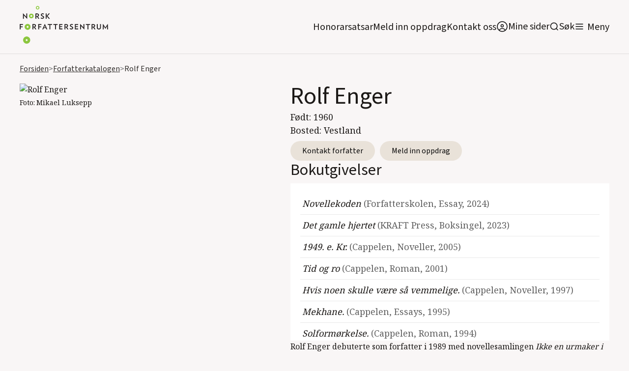

--- FILE ---
content_type: text/html
request_url: https://www.forfattersentrum.no/forfattere/641022ff0061fb3fc3ab8d00
body_size: 39786
content:
<!DOCTYPE html><!-- Last Published: Tue Jan 13 2026 11:33:03 GMT+0000 (Coordinated Universal Time) --><html data-wf-domain="www.forfattersentrum.no" data-wf-page="62bc096588aa27298cc173b1" data-wf-site="5f7483f8e13bb86ef87896d3" lang="no" data-wf-collection="62bc096588aa273f5ec173af" data-wf-item-slug="641022ff0061fb3fc3ab8d00"><head><meta charset="utf-8"/><title>Rolf Enger</title><meta content="Rolf Enger er en av over 2000 forfattere i Forfatterkatalogen til Norsk Forfattersentrum. Kontakt Rolf Enger for forespørsler om oppdrag!" name="description"/><meta content="Rolf Enger" property="og:title"/><meta content="Rolf Enger er en av over 2000 forfattere i Forfatterkatalogen til Norsk Forfattersentrum. Kontakt Rolf Enger for forespørsler om oppdrag!" property="og:description"/><meta content="https://cdn.prod.website-files.com/5f7483f8e13bb82bdd7896d7/66bdc111e0ada991d29e77ec_01J5AKM92KXNPFWAG6B7SGQ3M2_66bdc10fc5824b6686474a82_20240815084919443.avif" property="og:image"/><meta content="Rolf Enger" property="twitter:title"/><meta content="Rolf Enger er en av over 2000 forfattere i Forfatterkatalogen til Norsk Forfattersentrum. Kontakt Rolf Enger for forespørsler om oppdrag!" property="twitter:description"/><meta content="https://cdn.prod.website-files.com/5f7483f8e13bb82bdd7896d7/66bdc111e0ada991d29e77ec_01J5AKM92KXNPFWAG6B7SGQ3M2_66bdc10fc5824b6686474a82_20240815084919443.avif" property="twitter:image"/><meta property="og:type" content="website"/><meta content="summary_large_image" name="twitter:card"/><meta content="width=device-width, initial-scale=1" name="viewport"/><link href="https://cdn.prod.website-files.com/5f7483f8e13bb86ef87896d3/css/norsk-forfattersentrum.webflow.shared.0a134dde7.min.css" rel="stylesheet" type="text/css" integrity="sha384-ChNN3nDbg7iz5T0Gie51NbOUgSrBvldcuYnYj1mlusAHtkyK1SInnBX5G+o5AuvO" crossorigin="anonymous"/><link href="https://fonts.googleapis.com" rel="preconnect"/><link href="https://fonts.gstatic.com" rel="preconnect" crossorigin="anonymous"/><script src="https://ajax.googleapis.com/ajax/libs/webfont/1.6.26/webfont.js" type="text/javascript"></script><script type="text/javascript">WebFont.load({  google: {    families: ["Inconsolata:400,700","Oswald:200,300,400,500,600,700","Noto Serif:regular,600,800:latin,latin-ext"]  }});</script><script src="https://use.typekit.net/qpv3ura.js" type="text/javascript"></script><script type="text/javascript">try{Typekit.load();}catch(e){}</script><script type="text/javascript">!function(o,c){var n=c.documentElement,t=" w-mod-";n.className+=t+"js",("ontouchstart"in o||o.DocumentTouch&&c instanceof DocumentTouch)&&(n.className+=t+"touch")}(window,document);</script><link href="https://cdn.prod.website-files.com/5f7483f8e13bb86ef87896d3/5f7483f8e13bb8142b789739_faviconhoved.png" rel="shortcut icon" type="image/x-icon"/><link href="https://cdn.prod.website-files.com/5f7483f8e13bb86ef87896d3/5f7483f8e13bb8698f78973a_hoved_webclips.png" rel="apple-touch-icon"/><link href="https://www.forfattersentrum.no//forfattere/641022ff0061fb3fc3ab8d00" rel="canonical"/><script src="https://www.google.com/recaptcha/api.js" type="text/javascript"></script><!-- Finsweet Cookie Consent -->
<script async src="https://cdn.jsdelivr.net/npm/@finsweet/cookie-consent@1/fs-cc.js" fs-cc-mode="opt-in"></script>

<style>
body{
  -webkit-font-smoothing: antialiased;
  -moz-osx-font-smoothing: grayscale;
}
  
  @media screen and (max-width: 991px){
    .menu-open{
    	overflow: hidden;
    }
  }
</style>

<!-- Google tag (gtag.js) --> 
<script async type="fs-cc" fs-cc-categories="analytics" src=https://www.googletagmanager.com/gtag/js?id=G-GRZ6GV8KR9></script> <script type="fs-cc" fs-cc-categories="analytics"> window.dataLayer = window.dataLayer || []; function gtag(){dataLayer.push(arguments);} gtag('js', new Date()); gtag('config', 'G-GRZ6GV8KR9'); </script>

<script id="jetboost-script" type="text/javascript"> window.JETBOOST_SITE_ID = "ckg8bg4yh43jj0770dw1tumos"; (function(d) { var s = d.createElement("script"); s.src = "https://cdn.jetboost.io/jetboost.js"; s.async = 1; d.getElementsByTagName("head")[0].appendChild(s); })(document); </script>

<script defer data-domain="forfattersentrum.no" src="https://plausible.io/js/script.js"></script>

<meta name="google-site-verification" content="XoJithvoQTeAfIoX5D4pbZA7744I8quYeP6G5tgHS50" />
<meta name="google-site-verification" content="SkWFQIH2uJq_RkdYe4H-nCHY8_xXCpyFtXtgK7JI8BI" /><!-- [Attributes by Finsweet] CMS Filter -->
<script async src="https://cdn.jsdelivr.net/npm/@finsweet/attributes-cmsfilter@1/cmsfilter.js"></script>

<!-- [Attributes by Finsweet] CMS Load -->
<script async src="https://cdn.jsdelivr.net/npm/@finsweet/attributes-cmsload@1/cmsload.js"></script>

<script type="application/ld+json">
{
"@context": "https://schema.org",
"@type": "Person",
"name": "Rolf Enger",
"image": "https://cdn.prod.website-files.com/5f7483f8e13bb82bdd7896d7/66bdc111e0ada991d29e77ec_01J5AKM92KXNPFWAG6B7SGQ3M2_66bdc10fc5824b6686474a82_20240815084919443.avif",
"url": "641022ff0061fb3fc3ab8d00"
}

</script><script type="text/javascript">window.__WEBFLOW_CURRENCY_SETTINGS = {"currencyCode":"NOK","symbol":"kr","decimal":",","fractionDigits":2,"group":" ","template":"{{wf {&quot;path&quot;:&quot;amount&quot;,&quot;type&quot;:&quot;CommercePrice&quot;\\} }} {{wf {&quot;path&quot;:&quot;currencyCode&quot;,&quot;type&quot;:&quot;PlainText&quot;\\} }}","hideDecimalForWholeNumbers":false};</script></head><body><div data-collapse="all" data-animation="default" data-duration="400" data-easing2="ease" id="navigation" data-easing="ease" role="banner" class="main-nav w-nav"><div class="container navbar-container"><div class="navbar-content-container"><div class="navbar-spacer"></div><div class="row navbar-row"><div class="logo w-embed"><h1><a href="/" aria-current="page" class="navbar-brand w-nav-brand w--current" aria-label="home"><img src="https://assets-global.website-files.com/5f7483f8e13bb86ef87896d3/5f7483f8e13bb86fd5789738_5de83b31813d617f1db56f7f_hoved-1.png" width="140" alt="Norsk Forfattersentrum" class="logo"></a></h1></div><div class="navbar-left"><div class="navlink-wrap"><a href="/honorarsatser" class="navlink no-margin">Honorarsatsar</a></div><div class="navlink-wrap"><a href="/meld-inn-oppdrag" class="navlink no-margin">Meld inn oppdrag</a></div><div class="navlink-wrap"><a href="/forfattersentrum/kontakt" class="navlink no-margin">Kontakt oss</a></div><div class="navlink-wrap"><a href="https://portal.forfattersentrum.no" target="_blank" class="minesiderwrap w-inline-block"><img src="https://cdn.prod.website-files.com/5f7483f8e13bb86ef87896d3/644a263655c9d09e23f0a529_AccountUserPersonRound.svg" alt="" class="search-trigger"/><div class="navlink soek">Mine sider</div></a></div><div class="navlink-wrap display-mobile"><div data-w-id="da32ae97-11af-b858-a057-ef2a9c768f3f" class="searchwrap"><img src="https://cdn.prod.website-files.com/5f7483f8e13bb86ef87896d3/5f7483f8e13bb815a8789703_icon-search.svg" alt="" class="search-trigger"/><a href="#" class="navlink soek">Søk</a></div></div><div class="menu-button w-nav-button"><img src="https://cdn.prod.website-files.com/5f7483f8e13bb86ef87896d3/5f7483f8e13bb8f922789708_icon-menu.svg" alt="" class="image-5"/><a href="#" class="navlink menytxt">Meny</a></div></div><nav role="navigation" class="nav-menu w-nav-menu"><div class="container is-nav"><div class="nav-mega-menu"><div class="nav-mega-menu-content"><div id="w-node-_8c3b94c3-605c-c8ec-3fd4-7074e86ce861-9c768f31" class="nav-mega-menu-content-cell"><div class="nav-mega-menu-link-category-header">For oppdragsgivarar</div><a href="/honorarsatser" class="nav-mega-menu-link">Honorarsatsar</a><a href="/meld-inn-oppdrag" class="nav-mega-menu-link">Meld inn oppdrag</a><a href="/forfatterkatalogen" class="nav-mega-menu-link">Forfattarkatalogen</a><a href="/litteraere-produksjoner" class="nav-mega-menu-link">Foredrag og litterære produksjonar</a><a href="/forfattersentrum/medlemsfondet" class="nav-mega-menu-link">Medlemsfondet</a></div><div id="w-node-_140be5ed-54ea-70a2-767b-0d7c161467b0-9c768f31" class="nav-mega-menu-content-cell"><div class="nav-mega-menu-link-category-header">For forfattarar</div><a href="https://portal.forfattersentrum.no" class="nav-mega-menu-link">Mine sider</a><a href="/for-forfatter/hjelpesider-mine-sider" class="nav-mega-menu-link">Hjelpesider: Mine sider</a><a href="/for-forfatter/gjor-endringer-i-forfatterkatalogen" class="nav-mega-menu-link">Oppdater forfattarsida di</a><a href="/forfattersentrum/sok-medlemskap" class="nav-mega-menu-link">Søk om medlemskap</a><a href="/produksjoner/produksjonsmidler" class="nav-mega-menu-link">Produksjonshjelp</a><a href="/honorarsatser" class="nav-mega-menu-link">Honorarsatsar</a><a href="/forfattersentrum/medlemsfondet" class="nav-mega-menu-link">Medlemsfondet</a><a href="/forfattersentrum/varslingsrutiner" class="nav-mega-menu-link">Varslingsrutinar</a><a href="/festivaler" class="nav-mega-menu-link">Litteraturfestivalar</a></div><div id="w-node-c30cce9e-ec0b-fb19-c137-96770c565920-9c768f31" class="nav-mega-menu-content-cell"><div class="nav-mega-menu-link-category-header">For publikum</div><a href="/arrangementer" class="nav-mega-menu-link">Arrangement og skrivekurs</a><a href="https://nyhetsbrev.forfattersentrum.no/p/s/MjQ2NDc6OWNlZWJlNjUtOWYxZS00MGJmLWJjNjAtZGNlNTlhMGE2ODcw" class="nav-mega-menu-link">Nyhetsbrev</a><a href="/vestlandet/litteraert-springbrett" class="nav-mega-menu-link">Litterært springbrett</a><a href="/sorlandet/skrivekurs-for-unge-paa-sorlandet" class="nav-mega-menu-link">Skrivekurs for unge på Sørlandet</a><a href="/festivaler" class="nav-mega-menu-link menypunktekstramargin">Litteraturfestivalar</a><div class="nav-mega-menu-link-category-header">For media</div><a href="/presse/pressekontakt" class="nav-mega-menu-link">Pressekontaktar</a><a href="/aktuelt" class="nav-mega-menu-link">Nyheiter</a><a href="/presse/pressemelding" class="nav-mega-menu-link">Pressemeldingar</a><a href="/presse/logoer" class="nav-mega-menu-link">Pressebilde og logoar</a></div><div id="w-node-_2acaaee6-f106-8cd6-3d1a-887e8d4ed4e2-9c768f31" class="nav-mega-menu-content-cell"><div class="nav-mega-menu-link-category-header">Norsk Forfattersentrum</div><a href="/forfattersentrum/om-oss" class="nav-mega-menu-link">Om oss</a><a href="/forfattersentrum/kontakt" class="nav-mega-menu-link">Kontakt oss</a><a href="/forfattersentrum/om-oss#styret" class="nav-mega-menu-link">Styret vårt</a><a href="/forfattersentrum/arsmeldinger" class="nav-mega-menu-link">Årsmeldingar</a><a href="/forfattersentrum/historie" class="nav-mega-menu-link">Historia vår</a><a href="/forfattersentrum/lover" class="nav-mega-menu-link">Lover</a><a href="/forfattersentrum/varslingsrutiner" class="nav-mega-menu-link">Varslingsrutinar</a><a href="/personvern" class="nav-mega-menu-link">Personvern</a></div></div><div class="nav-mega-menu-content-bottom"><div class="bottom-nav-wrapper"><div class="nav-mega-menu-bottom-links-wrapper"><div class="nav-mega-menu-link-category-header bottom-version">Avdelingskontor:</div><a href="/avdelinger/sorlandet" class="nav-mega-menu-bottom-link">Sørlandet</a><a href="/avdelinger/vestlandet" class="nav-mega-menu-bottom-link">Vestlandet</a><a href="/avdelinger/nord-norge" class="nav-mega-menu-bottom-link">Nord-Norge</a><a href="/avdelinger/midt-norge" class="nav-mega-menu-bottom-link">Midt-Norge</a><a href="/avdelinger/ostlandet" class="nav-mega-menu-bottom-link">Austlandet</a></div></div></div></div></div></nav></div><div class="navbar-spacer"></div></div></div><div class="search-modal"><div class="search-modal-screen"></div><div class="search-box"><form action="/search" class="search-form w-form"><input class="form-input form-input-light search-form-input w-input" autofocus="true" maxlength="256" name="query" placeholder="Søk på heile nettstaden" type="search" id="search" required=""/><input type="submit" class="button button-light w-button" value="Søk"/></form><div class="close-wrap"><div data-w-id="d8394bd9-127c-86bc-d363-97edffacb336" class="close-wrap-content"><div class="lukk-tekst">Lukk søk</div><img src="https://cdn.prod.website-files.com/5f7483f8e13bb86ef87896d3/631b16d8bdadc439793fcfa1_x.svg" loading="lazy" alt="" class="close-x-white"/></div></div></div></div><div class="divider"></div><div class="global-styles w-embed"><style>

/* Snippet gets rid of top margin on first element in any rich text*/
.w-richtext>:first-child {
	margin-top: 0;
}

/* Snippet gets rid of bottom margin on last element in any rich text*/
.w-richtext>:last-child, .w-richtext ol li:last-child, .w-richtext ul li:last-child {
    margin-bottom: 0;
}


   .email-link {
  -webkit-hyphens: auto !important;
  -ms-hyphens: auto !important;
  hyphens: auto !important;
  }


.margin-0 {
  margin: 0rem !important;
}
  
.padding-0 {
  padding: 0rem !important;
}

.spacing-clean {
padding: 0rem !important;
margin: 0rem !important;
}

.margin-top {
  margin-right: 0rem !important;
  margin-bottom: 0rem !important;
  margin-left: 0rem !important;
}

.padding-top {
  padding-right: 0rem !important;
  padding-bottom: 0rem !important;
  padding-left: 0rem !important;
}
  
.margin-right {
  margin-top: 0rem !important;
  margin-bottom: 0rem !important;
  margin-left: 0rem !important;
}

.padding-right {
  padding-top: 0rem !important;
  padding-bottom: 0rem !important;
  padding-left: 0rem !important;
}

.margin-bottom {
  margin-top: 0rem !important;
  margin-right: 0rem !important;
  margin-left: 0rem !important;
}

.padding-bottom {
  padding-top: 0rem !important;
  padding-right: 0rem !important;
  padding-left: 0rem !important;
}

.margin-left {
  margin-top: 0rem !important;
  margin-right: 0rem !important;
  margin-bottom: 0rem !important;
}
  
.padding-left {
  padding-top: 0rem !important;
  padding-right: 0rem !important;
  padding-bottom: 0rem !important;
}
  
.margin-horizontal {
  margin-top: 0rem !important;
  margin-bottom: 0rem !important;
}

.padding-horizontal {
  padding-top: 0rem !important;
  padding-bottom: 0rem !important;
}

.margin-vertical {
  margin-right: 0rem !important;
  margin-left: 0rem !important;
}
  
.padding-vertical {
  padding-right: 0rem !important;
  padding-left: 0rem !important;
}

/* Link to button when bold and italic rich text */

.rich-text-normal a strong em, .rich-text-smaller-headers a strong em {
  display: inline-block;
	background-color: #e9e2d9;
  padding: 0.5rem 1.5rem;
  border-radius: 2rem;
  text-decoration: none;
  font-style: normal;
  font-weight: normal;
}

.rich-text-normal a:hover strong em, .rich-text-smaller-headers a strong em{
	background-color: #ffffff;
}

</style></div></div><div class="cookie-banner-wrap"><div fs-cc="banner" class="fs-cc-banner_component"><div class="fs-cc-banner_container"><div class="fs-cc-banner_text">Trykk <strong>“Godkjenn informasjonskapslar”</strong> for å godkjenne at forfattersentrum.no lagrar informasjonskapslar på maskina di. Trykk &quot;<strong>Val&quot;</strong> for å lese meir om og slå av og på informasjonskapslar. Les meir om Forfattersentrum og <a href="/personvern" class="fs-cc-banner_text-link">personvern her!</a></div><div class="fs-cc-banner_buttons-wrapper"><a fs-cc="open-preferences" href="#" class="fs-cc-banner_text-link">Val</a><a fs-cc="deny" href="#" class="fs-cc-banner_button fs-cc-button-alt w-button">Avvis</a><a fs-cc="allow" href="#" class="fs-cc-banner_button w-button">Godkjenn informasjonskapslar</a><div fs-cc="close" class="fs-cc-banner_close"><div class="fs-cc-banner_close-icon w-embed"><svg fill="currentColor" aria-hidden="true" focusable="false" viewBox="0 0 16 16">
	<path d="M9.414 8l4.293-4.293-1.414-1.414L8 6.586 3.707 2.293 2.293 3.707 6.586 8l-4.293 4.293 1.414 1.414L8 9.414l4.293 4.293 1.414-1.414L9.414 8z"></path>
</svg></div></div></div></div><div fs-cc="interaction" class="fs-cc-banner_trigger"></div></div><div fs-cc="manager" class="fs-cc-manager_component"><div fs-cc="open-preferences" class="fs-cc-manager_button"><div class="fs-cc-manager_icon w-embed"><svg viewBox="0 0 54 54" fill="none" xmlns="http://www.w3.org/2000/svg">
<g clip-path="url(#clip0)">
<path d="M52.631 30.3899C52.229 30.4443 51.8161 30.4769 51.3924 30.4769C47.5135 30.4769 44.2322 27.9344 43.1022 24.4358C42.9066 23.8382 42.4177 23.371 41.7984 23.2624C35.3553 22.0346 30.4877 16.3847 30.4877 9.5831C30.4877 6.72555 31.3461 4.07445 32.8237 1.86881C33.1714 1.34728 32.8781 0.641046 32.2588 0.521529C30.5529 0.173843 28.8036 0 27 0C12.093 0 0 12.093 0 27C0 41.907 12.093 54 27 54C40.4402 54 51.5553 44.2213 53.6415 31.3678C53.7392 30.7811 53.2068 30.303 52.631 30.3899Z" fill="#4264D1"/>
<path d="M14.8093 21.7738C16.7355 21.7738 18.297 20.2123 18.297 18.2861C18.297 16.3599 16.7355 14.7984 14.8093 14.7984C12.883 14.7984 11.3215 16.3599 11.3215 18.2861C11.3215 20.2123 12.883 21.7738 14.8093 21.7738Z" fill="#6CE2FF"/>
<path d="M16.5477 38.3215C17.9879 38.3215 19.1554 37.154 19.1554 35.7138C19.1554 34.2737 17.9879 33.1062 16.5477 33.1062C15.1075 33.1062 13.9401 34.2737 13.9401 35.7138C13.9401 37.154 15.1075 38.3215 16.5477 38.3215Z" fill="#6CE2FF"/>
<path d="M38.2129 7.06237L37.963 8.56177C37.7565 9.78953 38.4519 10.9956 39.6254 11.441L41.8419 12.2668C43.2978 12.8101 44.9167 11.9626 45.297 10.4523L46.0901 7.3014C46.5791 5.33481 44.7429 3.58551 42.8089 4.16137L40.06 4.98712C39.093 5.26961 38.3759 6.07364 38.2129 7.06237Z" fill="#6CE2FF"/>
<path d="M47.0354 16.5477L45.9815 17.0692C45.1557 17.4821 44.7972 18.4708 45.1557 19.3183L46.0032 21.2958C46.5139 22.4909 48.1111 22.7191 48.9477 21.7195L50.3058 20.0897C50.9469 19.3183 50.8056 18.1774 50.0125 17.5799L48.8608 16.7106C48.3284 16.3195 47.6221 16.2543 47.0354 16.5477Z" fill="#6CE2FF"/>
<path d="M52.2615 13.06C53.2216 13.06 53.9999 12.2816 53.9999 11.3215C53.9999 10.3614 53.2216 9.5831 52.2615 9.5831C51.3014 9.5831 50.5231 10.3614 50.5231 11.3215C50.5231 12.2816 51.3014 13.06 52.2615 13.06Z" fill="#6CE2FF"/>
<path d="M30.2704 50.7296C15.3634 50.7296 3.27042 38.6366 3.27042 23.7296C3.27042 17.1018 5.66076 11.039 9.61569 6.34528C3.73763 11.2998 0 18.7099 0 27C0 41.907 12.093 54 27 54C35.2901 54 42.7002 50.2732 47.6439 44.3952C42.9501 48.3501 36.8873 50.7296 30.2704 50.7296Z" fill="#4264D1"/>
<path d="M42.2222 10.2459C40.7662 9.70263 39.897 8.19236 40.1469 6.64951L40.4403 4.86761L40.0274 4.98713C39.0712 5.26963 38.365 6.07365 38.202 7.06238L37.9521 8.56178C37.7457 9.78955 38.4411 10.9956 39.6145 11.4411L41.831 12.2668C43.0044 12.7014 44.2648 12.2342 44.9167 11.2563L42.2222 10.2459Z" fill="#4264D1"/>
<path d="M47.8612 20.1658L46.905 17.9276C46.7203 17.5038 46.7095 17.0584 46.8181 16.6455L45.9815 17.0692C45.1557 17.4821 44.7972 18.4708 45.1557 19.3183L46.0032 21.2958C46.5139 22.491 48.1111 22.7191 48.9477 21.7195L49.2845 21.3175C48.6869 21.198 48.1328 20.8069 47.8612 20.1658Z" fill="#4264D1"/>
<path d="M16.6563 19.9268C14.7332 19.9268 13.1686 18.3622 13.1686 16.4391C13.1686 15.961 13.2664 15.4938 13.4402 15.0809C12.1907 15.6133 11.3107 16.8519 11.3107 18.2861C11.3107 20.2093 12.8753 21.7739 14.7984 21.7739C16.2435 21.7739 17.4821 20.8938 18.0036 19.6443C17.6016 19.829 17.1344 19.9268 16.6563 19.9268Z" fill="white"/>
<path d="M17.9059 36.9634C16.4608 36.9634 15.2982 35.79 15.2982 34.3557C15.2982 33.9863 15.3743 33.6386 15.5155 33.3235C14.592 33.7256 13.9401 34.6491 13.9401 35.7248C13.9401 37.1698 15.1135 38.3324 16.5477 38.3324C17.6234 38.3324 18.5469 37.6805 18.9489 36.757C18.623 36.8873 18.2753 36.9634 17.9059 36.9634Z" fill="white"/>
<path d="M33.0954 41.8093C35.0216 41.8093 36.5831 40.2477 36.5831 38.3215C36.5831 36.3953 35.0216 34.8338 33.0954 34.8338C31.1692 34.8338 29.6077 36.3953 29.6077 38.3215C29.6077 40.2477 31.1692 41.8093 33.0954 41.8093Z" fill="#6CE2FF"/>
<path d="M34.9425 39.9513C33.0193 39.9513 31.4547 38.3867 31.4547 36.4636C31.4547 35.9855 31.5525 35.5183 31.7264 35.1054C30.4769 35.6378 29.5968 36.8765 29.5968 38.3107C29.5968 40.2338 31.1614 41.7984 33.0845 41.7984C34.5296 41.7984 35.7682 40.9183 36.2898 39.6688C35.8877 39.8535 35.4314 39.9513 34.9425 39.9513Z" fill="white"/>
<path d="M27.8063 22.9281C27.9601 21.9804 27.3165 21.0874 26.3688 20.9336C25.421 20.7798 24.5281 21.4234 24.3743 22.3711C24.2205 23.3188 24.864 24.2118 25.8118 24.3656C26.7595 24.5194 27.6525 23.8758 27.8063 22.9281Z" fill="#6CE2FF"/>
<path d="M42.6785 35.6487C42.798 35.6487 42.9284 35.6161 43.0371 35.5618C43.4391 35.3553 43.602 34.8664 43.4065 34.4644L42.5373 32.726C42.3308 32.3239 41.8419 32.161 41.4399 32.3565C41.0379 32.563 40.8749 33.0519 41.0705 33.4539L41.9397 35.1924C42.0918 35.4857 42.3743 35.6487 42.6785 35.6487Z" fill="white"/>
<path d="M33.0954 30.4225C33.2149 30.4225 33.3453 30.39 33.4539 30.3356L35.1923 29.4664C35.5944 29.26 35.7573 28.771 35.5618 28.369C35.3553 27.967 34.8664 27.804 34.4644 27.9996L32.726 28.8688C32.3239 29.0753 32.161 29.5642 32.3565 29.9662C32.5087 30.2596 32.802 30.4225 33.0954 30.4225Z" fill="white"/>
<path d="M8.85515 28.2386C8.9964 28.5211 9.28976 28.6841 9.58312 28.6841C9.70263 28.6841 9.83302 28.6515 9.94167 28.5972C10.3437 28.3908 10.5067 27.9018 10.3111 27.4998L9.44187 25.7614C9.23543 25.3594 8.7465 25.1964 8.34449 25.392C7.94247 25.5984 7.7795 26.0873 7.97507 26.4894L8.85515 28.2386Z" fill="white"/>
<path d="M22.2845 41.9505L20.5461 42.8197C20.1441 43.0262 19.9811 43.5151 20.1767 43.9171C20.3179 44.1996 20.6113 44.3626 20.9046 44.3626C21.0242 44.3626 21.1545 44.33 21.2632 44.2757L23.0016 43.4064C23.4036 43.2 23.5666 42.7111 23.371 42.3091C23.1755 41.907 22.6865 41.7441 22.2845 41.9505Z" fill="white"/>
<path d="M23.2189 9.00724L22.3497 8.13802C22.0346 7.82293 21.5131 7.82293 21.198 8.13802C20.8829 8.45311 20.8829 8.97464 21.198 9.28973L22.0672 10.1589C22.2302 10.3219 22.4366 10.398 22.6431 10.398C22.8495 10.398 23.0559 10.3219 23.2189 10.1589C23.5449 9.84385 23.5449 9.32233 23.2189 9.00724Z" fill="white"/>
<path d="M19.4596 28.1626C19.1445 28.4777 19.1445 28.9992 19.4596 29.3143L20.3288 30.1835C20.4918 30.3465 20.6982 30.4226 20.9047 30.4226C21.1111 30.4226 21.3175 30.3465 21.4805 30.1835C21.7956 29.8684 21.7956 29.3469 21.4805 29.0318L20.6113 28.1626C20.2853 27.8475 19.7747 27.8475 19.4596 28.1626Z" fill="white"/>
<path d="M29.6729 47.0354V47.9046C29.6729 48.3501 30.0423 48.7195 30.4877 48.7195C30.9332 48.7195 31.3026 48.3501 31.3026 47.9046V47.0354C31.3026 46.5899 30.9332 46.2205 30.4877 46.2205C30.0423 46.2205 29.6729 46.5791 29.6729 47.0354Z" fill="white"/>
<path d="M25.8374 15.3851L26.7067 14.5159C27.0217 14.2008 27.0217 13.6793 26.7067 13.3642C26.3916 13.0491 25.87 13.0491 25.5549 13.3642L24.6857 14.2334C24.3706 14.5485 24.3706 15.07 24.6857 15.3851C24.8487 15.5481 25.0551 15.6241 25.2616 15.6241C25.468 15.6241 25.6745 15.5372 25.8374 15.3851Z" fill="white"/>
</g>
<defs>
<clipPath id="clip0">
<rect width="54" height="54" fill="white"/>
</clipPath>
</defs>
</svg></div></div><div fs-cc="interaction" class="fs-cc-manager_trigger"></div></div><div fs-cc-scroll="disable" fs-cc="preferences" class="fs-cc-prefs_component w-form"><form id="cookie-preferences" name="wf-form-Cookie-Preferences" data-name="Cookie Preferences" method="get" class="fs-cc-prefs_form" data-wf-page-id="62bc096588aa27298cc173b1" data-wf-element-id="5df5d2a6-737d-6062-4bf1-9a8fd634cd05" data-turnstile-sitekey="0x4AAAAAAAQTptj2So4dx43e"><div fs-cc="close" class="fs-cc-prefs_close"><div class="fs-cc-prefs_close-icon w-embed"><svg fill="currentColor" aria-hidden="true" focusable="false" viewBox="0 0 16 24">
	<path d="M9.414 8l4.293-4.293-1.414-1.414L8 6.586 3.707 2.293 2.293 3.707 6.586 8l-4.293 4.293 1.414 1.414L8 9.414l4.293 4.293 1.414-1.414L9.414 8z"></path>
</svg></div></div><div class="fs-cc-prefs_content"><div class="fs-cc-prefs_space-small"><div class="fs-cc-prefs_title"><strong>Innstillingar for personvern</strong></div></div><div class="fs-cc-prefs_space-small"><div class="fs-cc-prefs_text">Som på dei aller fleste andre nettsider set du spor etter deg når du besøker forfattersentrum.no. Denne lagringa av informasjon er nødvendig for den grunnleggjande funksjonaliteten til nettsida. I tillegg er nettstaden kopla på Google Analytics slik at vi kan samle inn informasjon om kor mange besøkande vi har, i kor stor grad de bruker tenester som Forfatterkatalogen, og om de som besøker oss les sakene våre. Personvern er svært viktig for oss, så du har moglegheit til å deaktivere visse typar lagring som kanskje ikkje er nødvendig for den grunnleggjande funksjonen til nettsida. Å blokkere kategoriar kan påverke opplevinga di av nettsida.</div></div><div class="fs-cc-prefs_space-medium"><a fs-cc="deny" href="#" class="fs-cc-prefs_button fs-cc-button-alt w-button">Avvis informasjonskapslane</a><a fs-cc="allow" href="#" class="fs-cc-prefs_button w-button">Godkjenn informasjonskapslane</a></div><div class="fs-cc-prefs_space-small"><div class="fs-cc-prefs_title"><strong>Administrer informasjonskapslar</strong></div></div><div class="fs-cc-prefs_option"><div class="fs-cc-prefs_toggle-wrapper"><div class="fs-cc-prefs_label"><strong>Nødvendige</strong></div><div class="fs-cc-prefs_text"><strong>Alltid aktive </strong></div></div><div class="fs-cc-prefs_text">Desse informasjonskapslane er nødvendige for at nettstaden skal fungere.</div></div><div class="fs-cc-prefs_option"><div class="fs-cc-prefs_toggle-wrapper"><div class="fs-cc-prefs_label"><strong>Personlege funksjonar</strong></div><label class="w-checkbox fs-cc-prefs_checkbox-field"><input type="checkbox" id="personalization-2" name="personalization-2" data-name="Personalization 2" fs-cc-checkbox="personalization" class="w-checkbox-input fs-cc-prefs_checkbox"/><span for="personalization-2" class="fs-cc-prefs_checkbox-label w-form-label">Essential</span><div class="fs-cc-prefs_toggle"></div></label></div><div class="fs-cc-prefs_text">Desse informasjonskapslane let nettsida hugse vala du tek (for eksempel brukarnamn, språk eller regionen du oppheld deg i) og gjev deg betre og meir personlege funksjonar. Ei nettside kan for eksempel gjeva deg lokale nyheiter ved å lagre data om den nåverande posisjonen din.</div></div><div class="fs-cc-prefs_option"><div class="fs-cc-prefs_toggle-wrapper"><div class="fs-cc-prefs_label">Statistikk</div><label class="w-checkbox fs-cc-prefs_checkbox-field"><input type="checkbox" id="analytics-2" name="analytics-2" data-name="Analytics 2" fs-cc-checkbox="analytics" class="w-checkbox-input fs-cc-prefs_checkbox"/><span for="analytics-2" class="fs-cc-prefs_checkbox-label w-form-label">Essential</span><div class="fs-cc-prefs_toggle"></div></label></div><div class="fs-cc-prefs_text">Desse informasjonskapslane hjelper oss med å forstå korleis nettsida fungerer, korleis dei besøkande samhandlar med forfattersentrum.no, og om det kan vera tekniske problem. Denne lagringa samlar vanlegvis ikkje inn informasjon som identifiserer ein besøkande.</div></div><div class="fs-cc-prefs_option"><div class="fs-cc-prefs_toggle-wrapper"><div class="fs-cc-prefs_label"><strong>Marknadsføring</strong></div><label class="w-checkbox fs-cc-prefs_checkbox-field"><input type="checkbox" id="marketing-2" name="marketing-2" data-name="Marketing 2" fs-cc-checkbox="marketing" class="w-checkbox-input fs-cc-prefs_checkbox"/><span for="marketing-2" class="fs-cc-prefs_checkbox-label w-form-label">Essential</span><div class="fs-cc-prefs_toggle"></div></label></div><div class="fs-cc-prefs_text">Desse informasjonskapslane måler besøkande på tvers av nettstader. Dei blir brukt til å levere reklame og marknadsføring som er meir relevant for deg og interessene dine. Dei kan òg bli brukt til å avgrense kor mange gonger du ser ein annonse og å måle effektiviteten av reklamekampanjar. Informasjonskapslane blir plassert her av annonseringsnettverk og er vanlegvis godkjende av nettsideoperatøren.</div></div><div class="fs-cc-prefs_buttons-wrapper"><a fs-cc="submit" href="#" class="fs-cc-prefs_button w-button">Lagre vala dine</a></div><input type="submit" data-wait="Please wait..." class="fs-cc-prefs_submit-hide w-button" value="Submit"/><div class="w-embed"><style>
/* smooth scrolling on iOS devices */
.fs-cc-prefs_content{-webkit-overflow-scrolling: touch}
</style></div></div></form><div class="w-form-done"></div><div class="w-form-fail"></div><div fs-cc="close" class="fs-cc-prefs_overlay"></div><div fs-cc="interaction" class="fs-cc-prefs_trigger"></div></div></div><div class="nav-spacer"></div><div class="breadcrumbs-section"><div class="container"><div class="breadcrumbs-wrap"><a href="/" class="breadcrumbs-link">Forsiden</a><div class="breadcrumbs-text chevron">&gt;</div><a href="/forfatterkatalogen" class="breadcrumbs-link">Forfatterkatalogen</a><div class="breadcrumbs-text chevron">&gt;</div><div class="breadcrumbs-text">Rolf Enger</div></div></div></div><div id="KvaGjer"><div class="padding-vertical padding-huge is-first-section"><div class="container"><div class="forfatter-page-columns"><div id="w-node-_606b9310-119d-8d82-bce0-0cb563c1fc8e-8cc173b1" class="forfatter-page-cell left-side"><div class="author-group only-tablet-mobile"><div class="honoroar-mellomtitttel-wrap margin-xxsmall"><h1>Rolf Enger</h1><div class="author-group"><div class="fakta-wrapper"><div>Født: </div><div>1960</div></div><div class="fakta-wrapper"><div>Bosted: </div><div>Vestland</div></div></div></div><div class="button-wrap"><a href="#kontakt" class="main-button w-button">Kontakt forfatter</a><a href="#minesider" class="main-button w-button">Meld inn oppdrag</a></div></div><div class="forfatter-bilde-wrapper"><img src="https://cdn.prod.website-files.com/5f7483f8e13bb82bdd7896d7/66bdc111e0ada991d29e77ec_01J5AKM92KXNPFWAG6B7SGQ3M2_66bdc10fc5824b6686474a82_20240815084919443.avif" loading="lazy" alt="Rolf Enger" class="forfatter-hovedbilde"/><div class="fotograf-wrapper margin-top margin-tiny"><div class="fotokatalogside mellomrom">Foto: </div><div class="fotokatalogside">Mikael Luksepp</div></div></div><div class="author-group white-bg w-condition-invisible"><div class="honoroar-mellomtitttel-wrap margin-xxsmall"><h2 class="heading-size-5">Kontakt forfatteren for å gjøre en avtale</h2></div><div class="w-form"><form id="wf-form-Kontaktskjema-forfatter-a1" name="wf-form-Kontaktskjema-forfatter" data-name="Kontaktskjema forfatter" method="get" data-wf-page-id="62bc096588aa27298cc173b1" data-wf-element-id="d5972b15-fbe5-488a-fbf6-7c6c109a919e" data-turnstile-sitekey="0x4AAAAAAAQTptj2So4dx43e"><div class="w-embed"><input type="hidden" id="forfatter-id" name="bookAuthorId" value="641022ff0061fb3fc3ab8d00">
<input type="hidden" id="forfatter-navn" name="category" value="Rolf Enger"></div><div class="field-wrp"><label for="senderName-2" class="label">Navn</label><input class="input-field w-input" maxlength="256" name="senderName" data-name="senderName" placeholder="Ditt navn" type="text" id="senderName-2" required=""/></div><div class="field-wrp"><label for="senderPhone-2" class="label">Telefonnummer</label><input class="input-field w-input" maxlength="256" name="senderPhone" data-name="senderPhone" placeholder="Ditt telefonnummer" type="tel" id="senderPhone-2"/></div><div class="field-wrp"><label for="senderEmail-2" class="label">E-post</label><input class="input-field w-input" maxlength="256" name="senderEmail" data-name="senderEmail" placeholder="Din e-postadresse" type="email" id="senderEmail-2" required=""/></div><div class="field-wrp"><label for="message-2" class="label">Melding</label><textarea id="message-2" name="message" maxlength="5000" data-name="message" placeholder="Skriv en melding til forfatteren her..." required="" class="input-field is--area w-input"></textarea></div><div data-sitekey="6LfbOt0qAAAAAIVxe_dEaqFcp0iUS2Tee55ED2vp" class="w-form-formrecaptcha g-recaptcha g-recaptcha-error g-recaptcha-disabled"></div><input type="submit" data-wait="Lite øyeblikk..." class="main-button-bigger w-button" value="Send melding"/></form><div class="success-message w-form-done"><div>Takk! Din melding er nå sendt.</div></div><div class="w-form-fail"><div>Ups! Noe gikk galt. Har du fylt inn epost og melding?</div></div></div></div></div><div id="w-node-_324ac8ad-1875-0119-d65f-ba5fbfb81753-8cc173b1" class="forfatter-page-cell"><div class="author-group only-desktop"><div class="honoroar-mellomtitttel-wrap margin-xsmall"><h1>Rolf Enger</h1><div class="author-group"><div class="fakta-wrapper"><div>Født: </div><div>1960</div></div><div class="fakta-wrapper"><div>Bosted: </div><div>Vestland</div></div></div></div><div class="button-wrap w-clearfix"><a href="#kontakt" class="main-button main-button-margin w-button">Kontakt forfatter</a><a href="/meld-inn-oppdrag" class="main-button w-button">Meld inn oppdrag</a></div></div><div class="author-group"><h2 class="heading-size-4 margin-bottom margin-xxsmall">Bokutgivelser</h2><div class="bokutgivelser-rich-text-wrapper"><div class="rich-text-books w-richtext"><ul><li><em>Novellekoden </em>(Forfatterskolen, Essay, 2024)</li><li><em>Det gamle hjertet </em>(KRAFT Press, Boksingel, 2023)</li><li><em>1949. e. Kr. </em>(Cappelen, Noveller, 2005)</li><li><em>Tid og ro </em>(Cappelen, Roman, 2001)</li><li><em>Hvis noen skulle være så vemmelige. </em>(Cappelen, Noveller, 1997)</li><li><em>Mekhane. </em>(Cappelen, Essays, 1995)</li><li><em>Solformørkelse. </em>(Cappelen, Roman, 1994)</li><li><em>Bronsegutter. </em>(Cappelen, Noveller, 1991)</li><li><em>Ikke en urmaker i verden. </em>(Cappelen, Noveller, 1989)</li><li><em>Sju franske poeter: Livet er enkelt og greit </em>(Samlaget, Gjendiktning, 1988)</li></ul></div><div class="rich-text-books w-condition-invisible w-richtext"><p>Liste over bokutgivelser kommer her.</p></div><div class="bottom-button-wrap"><div class="reveal-all-button"><div class="reveal-button-text">Se alle utgivelser</div><div class="reveal-button-text-less hide">Se mindre</div></div><div class="bg-gradient">‍<br/><br/><br/>‍</div></div></div></div><div class="author-group"><div class="rich-text-smaller-headers w-richtext">Rolf Enger debuterte som forfatter i 1989 med novellesamlingen <i>Ikke en urmaker i verden</i>. Han har også arbeidet som journalist og som lærer ved Skrivekunst-akademiet i Hordaland i og Åsane Folkehøgskole. Han har fungert som bokanmelder for Bergens Tidende, og har vært redaktør for tidsskriftet Kraftverk, samt antologien Skrivekunst.<div><br></div><div>Han var medlem i Den norske Forfatterforenings Litterære Råd fra 1994-2000 og i Kulturrådets prosautvalg i perioden 2016-20.&nbsp;</div></div></div><div class="author-group w-condition-invisible"><div class="rich-text-smaller-headers w-dyn-bind-empty w-richtext"></div></div><div class="author-group"><h2 class="heading-size-4 margin-bottom margin-xsmall">Foredrag og litterære produksjoner</h2><div class="litteraere-produksjoner-wrapper w-dyn-list"><div class="w-dyn-empty"><div>No items found.</div></div></div></div><div class="author-group w-condition-invisible"><h2 class="heading-size-4 margin-bottom margin-xxsmall">Forfatteren besøker gjerne</h2><div class="w-dyn-list"><div class="w-dyn-empty"><div>Ingen tema registrert.</div></div></div></div><div class="author-group"><h2 class="heading-size-4 margin-bottom margin-xxsmall">Tema</h2><div class="w-dyn-list"><div role="list" class="w-dyn-items"><div role="listitem" class="collection-item-11 w-dyn-item"><a href="/temaer/647efada4c280b19aeb81d8f" class="small-button forfattertemabuttonmargin w-button">Skrivekurs</a></div><div role="listitem" class="collection-item-11 w-dyn-item"><a href="/temaer/647efae94c28b6a4b3ce7835" class="small-button forfattertemabuttonmargin w-button">Kreativ skriving</a></div><div role="listitem" class="collection-item-11 w-dyn-item"><a href="/temaer/6481c66d5c2856ef2e5fb728" class="small-button forfattertemabuttonmargin w-button">Litterære sjangre</a></div><div role="listitem" class="collection-item-11 w-dyn-item"><a href="/temaer/647ef9ed4c285fb5e88d3f91" class="small-button forfattertemabuttonmargin w-button">Rasisme</a></div><div role="listitem" class="collection-item-11 w-dyn-item"><a href="/temaer/647ef9fc4c28bc09d5c45bb8" class="small-button forfattertemabuttonmargin w-button">Toleranse</a></div><div role="listitem" class="collection-item-11 w-dyn-item"><a href="/temaer/647f04ee4c28a9397d525ded" class="small-button forfattertemabuttonmargin w-button">Kulturelt mangfold</a></div><div role="listitem" class="collection-item-11 w-dyn-item"><a href="/temaer/647efac04c2847dd558f423b" class="small-button forfattertemabuttonmargin w-button">Familie</a></div><div role="listitem" class="collection-item-11 w-dyn-item"><a href="/temaer/647efaaf8be86d4c3824c6b4" class="small-button forfattertemabuttonmargin w-button">Oppvekst</a></div><div role="listitem" class="collection-item-11 w-dyn-item"><a href="/temaer/647efa9e4c2898bf37a2ab0d" class="small-button forfattertemabuttonmargin w-button">Ungdom</a></div><div role="listitem" class="collection-item-11 w-dyn-item"><a href="/temaer/647efacc4c287626dcba1857" class="small-button forfattertemabuttonmargin w-button">Skole</a></div><div role="listitem" class="collection-item-11 w-dyn-item"><a href="/temaer/647efa614c2850afbf1d557b" class="small-button forfattertemabuttonmargin w-button">Livssyn</a></div><div role="listitem" class="collection-item-11 w-dyn-item"><a href="/temaer/647efa704c280a8b4d7d5823" class="small-button forfattertemabuttonmargin w-button">Religion</a></div><div role="listitem" class="collection-item-11 w-dyn-item"><a href="/temaer/647efa804c282cda4c5b4e8d" class="small-button forfattertemabuttonmargin w-button">Filosofi</a></div><div role="listitem" class="collection-item-11 w-dyn-item"><a href="/temaer/64882f4628bcfbeac2bdf49e" class="small-button forfattertemabuttonmargin w-button">Biljard</a></div></div></div></div><div class="author-group w-condition-invisible"><div class="rich-text-smaller-headers w-dyn-bind-empty w-richtext"></div></div><div id="kontakt" class="author-group"><div class="honoroar-mellomtitttel-wrap margin-xsmall"><h2 class="heading-size-5">Kontakt forfatteren for å gjøre en avtale</h2></div><div class="w-form"><form id="wf-form-Kontaktskjema-forfatter-a2" name="wf-form-Kontaktskjema-forfatter" data-name="Kontaktskjema forfatter" method="get" data-wf-page-id="62bc096588aa27298cc173b1" data-wf-element-id="e0f562f8-b449-8f36-55b9-603439a28035" data-turnstile-sitekey="0x4AAAAAAAQTptj2So4dx43e"><div class="w-embed"><input type="hidden" id="forfatter-id" name="bookAuthorId" value="641022ff0061fb3fc3ab8d00">
<input type="hidden" id="forfatter-navn" name="category" value="Rolf Enger"></div><div class="field-wrp"><label for="senderName" class="label">Navn</label><input class="input-field w-input" maxlength="256" name="senderName" data-name="senderName" placeholder="Ditt navn" type="text" id="senderName" required=""/></div><div class="field-wrp"><label for="senderPhone" class="label">Telefonnummer</label><input class="input-field w-input" maxlength="256" name="senderPhone" data-name="senderPhone" placeholder="Ditt telefonnummer" type="tel" id="senderPhone"/></div><div class="field-wrp"><label for="senderEmail" class="label">E-post</label><input class="input-field w-input" maxlength="256" name="senderEmail" data-name="senderEmail" placeholder="Din e-postadresse" type="email" id="senderEmail" required=""/></div><div class="field-wrp"><label for="message" class="label">Melding</label><textarea id="message" name="message" maxlength="5000" data-name="message" placeholder="Skriv en melding til forfatteren her..." required="" class="input-field is--area w-input"></textarea></div><div data-sitekey="6LfbOt0qAAAAAIVxe_dEaqFcp0iUS2Tee55ED2vp" class="w-form-formrecaptcha g-recaptcha g-recaptcha-error g-recaptcha-disabled"></div><input type="submit" data-wait="Lite øyeblikk..." class="main-button-bigger w-button" value="Send melding"/></form><div class="success-message w-form-done"><div>Meldingen er sendt til forfatteren. Du skal ha fått en kopi på e-post, men dette er internett, og her kan alt skje ... Har du ikke fått kopi av meldingen, ta kontakt med Norsk Forfattersentrum. Vi blir også veldig glade for beskjed dersom forfatteren ikke svarer deg. <a href="/forfattersentrum/kontakt">Du finner oss her!</a></div></div><div class="w-form-fail"><div>Ups! Noe gikk galt. Har du fylt inn epost og melding?</div></div></div><div class="w-embed"></div></div><div id="minesider" class="author-group"><div class="honoroar-mellomtitttel-wrap margin-custom1"><div class="w-embed"><h2 class="heading-size-4">Har du gjort en avtale med Rolf Enger?</h2></div></div><div class="button-wrap w-clearfix"><a href="/meld-inn-oppdrag" class="main-button w-button">Meld inn oppdraget her!</a><div class="html-embed-2 w-embed"><a href="https://norsk-forfattersentrum.ghs.wemade.dev/#/641022ff0061fb3fc3ab8d00" target="_blank" class="main-button smaller w-button">Logg inn på dine sider og meld oppdraget</a></div></div></div><div class="forfatterendringsboks"><h2 class="forfatterendringstekst">Forfattar og vil gjere endingar på sida di?</h2><a href="/for-forfatter/gjor-endringer-i-forfatterkatalogen" class="small-button w-button">Send inn her!</a></div></div></div></div></div></div><div class="padding-vertical padding-large"><div class="container"><div class="forfatter-content-wrap"><div class="honoroar-mellomtitttel-wrap margin-small"><img src="https://cdn.prod.website-files.com/5f7483f8e13bb86ef87896d3/63778535b7a7962b4247f006_forfatterkatalogen.avif" loading="lazy" alt="Forfatterkatalogen" class="forfatterkatalogen-logo forfatterkatalogsida"/><p class="text-size-large finneinforfattar katalogspesial">I Forfattarkatalogen finn du over 1800 forfattarar som tilbyr foredrag, opplesingar, bokbad, skrivekurs og mykje meir. Vi hjelper deg gjerne med å finne rett forfattar til oppdraget ditt.<br/></p></div><div class="forfatter-filter-wrap margin-bottom margin-xsmall"><div id="w-node-_360ef8dd-7724-bf11-f409-53f8d137c862-8cc173b1" class="forfatter-filter-cell"><div class="forfatter-sok w-form"><form id="wf-form-search" name="wf-form-search" data-name="search" method="get" fs-cmsfilter-element="filters" data-wf-page-id="62bc096588aa27298cc173b1" data-wf-element-id="360ef8dd-7724-bf11-f409-53f8d137c864" data-turnstile-sitekey="0x4AAAAAAAQTptj2So4dx43e"><input class="search-form w-input" maxlength="256" name="test-1" fs-cmsfilter-field="*" data-name="test-1" placeholder="Skriv inn forfattarnamn, tema eller boktittel!" type="text" id="test-1"/><input type="submit" data-wait="Please wait..." class="hide w-button" value="Submit"/></form><div class="w-form-done"><div>Thank you! Your submission has been received!</div></div><div class="w-form-fail"><div>Oops! Something went wrong while submitting the form.</div></div></div></div></div><div class="forfatter-wrapper w-dyn-list"><div fs-cmsfilter-showquery="true" fs-cmsfilter-element="list" fs-cmsload-element="list" fs-cmsload-mode="pagination" role="list" class="forfatter-list w-dyn-items"><div role="listitem" class="forfatter-kort forfatterkortsokbakgrunn w-dyn-item"><a href="/forfattere/681c68fbb8cdc9c587c1bcdd" class="hide w-inline-block"></a><a href="/forfattere/681c68fbb8cdc9c587c1bcdd" class="forfatter-portrett forfattersokrundehjornerpaabilde w-inline-block"><img src="" loading="lazy" alt="" class="forfatter-img w-dyn-bind-empty"/></a><a href="/forfattere/681c68fbb8cdc9c587c1bcdd" class="forfatter-info forfattersokmidtstill w-inline-block"><h3 fs-cmsfilter-field="forfatter-navn" class="heading-size-6">Margherita Podesta Heir</h3><div class="margin-top margin-tiny"><div class="small-button"><div>Kontakt forfattar!</div></div></div></a><div class="hide"><div fs-cmsfilter-field="boktittel" class="w-dyn-bind-empty w-richtext"></div><div class="w-dyn-list"><div class="w-dyn-empty"><div>No items found.</div></div></div></div></div><div role="listitem" class="forfatter-kort forfatterkortsokbakgrunn w-dyn-item"><a href="/forfattere/68e60cc956819010f43d5d52" class="hide w-inline-block"></a><a href="/forfattere/68e60cc956819010f43d5d52" class="forfatter-portrett forfattersokrundehjornerpaabilde w-inline-block"><img src="" loading="lazy" alt="" class="forfatter-img w-dyn-bind-empty"/></a><a href="/forfattere/68e60cc956819010f43d5d52" class="forfatter-info forfattersokmidtstill w-inline-block"><h3 fs-cmsfilter-field="forfatter-navn" class="heading-size-6">Konrad Knutsen</h3><div class="margin-top margin-tiny"><div class="small-button"><div>Kontakt forfattar!</div></div></div></a><div class="hide"><div fs-cmsfilter-field="boktittel" class="w-richtext"><ul><li><em>Viktor og heksa Jo - fanteplaskerne </em>(KBM forlag, Barnebok, 2025)</li><li><em>Viktor og heksa Jo - såtehuene </em>(KBM forlag, Barnebok, 2021)</li><li><em>Pers forunderlige univers 2 </em>(Elefantus forlag, Barnebok, 2019)</li><li><em>Pers forunderlige univers </em>(Elefantus forlag, Barnebok, 2017)</li></ul></div><div class="w-dyn-list"><div class="w-dyn-empty"><div>No items found.</div></div></div></div></div><div role="listitem" class="forfatter-kort forfatterkortsokbakgrunn w-dyn-item"><a href="/forfattere/691ecfc31daeac6d55a4ea63" class="hide w-inline-block"></a><a href="/forfattere/691ecfc31daeac6d55a4ea63" class="forfatter-portrett forfattersokrundehjornerpaabilde w-inline-block"><img src="" loading="lazy" alt="" class="forfatter-img w-dyn-bind-empty"/></a><a href="/forfattere/691ecfc31daeac6d55a4ea63" class="forfatter-info forfattersokmidtstill w-inline-block"><h3 fs-cmsfilter-field="forfatter-navn" class="heading-size-6">Kristoffer Gaarder Dannevig</h3><div class="margin-top margin-tiny"><div class="small-button"><div>Kontakt forfattar!</div></div></div></a><div class="hide"><div fs-cmsfilter-field="boktittel" class="w-richtext"><ul><li><em>Redd. Dyr vi var redde for, dyr vi kan redde </em>(VÆR forlag, Sakprosa for barn, 2025)</li><li><em>Alle kosedyra har namn unntatt esel </em>(ÆR forlag, Barnebok, 2024)</li><li><em>Slutt </em>(ÆR forlag, Lyrikk, 2023)</li></ul></div><div class="w-dyn-list"><div class="w-dyn-empty"><div>No items found.</div></div></div></div></div><div role="listitem" class="forfatter-kort forfatterkortsokbakgrunn w-dyn-item"><a href="/forfattere/6914932a3201ca0c42c7c308" class="hide w-inline-block"></a><a href="/forfattere/6914932a3201ca0c42c7c308" class="forfatter-portrett forfattersokrundehjornerpaabilde w-inline-block"><img src="https://cdn.prod.website-files.com/5f7483f8e13bb82bdd7896d7/69414dc8ffb3074f29bb1d19_01KCKHFN6G602F68T5B0C0W7SX_69414dc7c316c94340bd9723_20251216121711888.jpeg" loading="lazy" alt="" sizes="100vw" srcset="https://cdn.prod.website-files.com/5f7483f8e13bb82bdd7896d7/69414dc8ffb3074f29bb1d19_01KCKHFN6G602F68T5B0C0W7SX_69414dc7c316c94340bd9723_20251216121711888-p-500.jpeg 500w, https://cdn.prod.website-files.com/5f7483f8e13bb82bdd7896d7/69414dc8ffb3074f29bb1d19_01KCKHFN6G602F68T5B0C0W7SX_69414dc7c316c94340bd9723_20251216121711888.jpeg 561w" class="forfatter-img"/></a><a href="/forfattere/6914932a3201ca0c42c7c308" class="forfatter-info forfattersokmidtstill w-inline-block"><h3 fs-cmsfilter-field="forfatter-navn" class="heading-size-6">Oddvar Bull Tuhus</h3><div class="margin-top margin-tiny"><div class="small-button"><div>Kontakt forfattar!</div></div></div></a><div class="hide"><div fs-cmsfilter-field="boktittel" class="w-richtext"><ul><li><em>Riksmeklingsmannen, meklernes mester, om Reidar Webster </em>(Svein Sandes bokforlag, Sakprosa, 2025)</li><li><em>Filmen og livet </em>(Aschehoug, Sakprosa, 2017)</li></ul></div><div class="w-dyn-list"><div role="list" class="w-dyn-items"><div role="listitem" class="w-dyn-item"><div fs-cmsfilter-field="tema">Livsfilosofi</div></div></div></div></div></div><div role="listitem" class="forfatter-kort forfatterkortsokbakgrunn w-dyn-item"><a href="/forfattere/691492643201f170a9589112" class="hide w-inline-block"></a><a href="/forfattere/691492643201f170a9589112" class="forfatter-portrett forfattersokrundehjornerpaabilde w-inline-block"><img src="" loading="lazy" alt="" class="forfatter-img w-dyn-bind-empty"/></a><a href="/forfattere/691492643201f170a9589112" class="forfatter-info forfattersokmidtstill w-inline-block"><h3 fs-cmsfilter-field="forfatter-navn" class="heading-size-6">Jonas Bals</h3><div class="margin-top margin-tiny"><div class="small-button"><div>Kontakt forfattar!</div></div></div></a><div class="hide"><div fs-cmsfilter-field="boktittel" class="w-richtext"><ul><li><em>Sammen bekjemper vi fascismen. Strategier for antifascister i dag </em>(Res Publica, Sakprosa, 2025)</li><li><em>Kampen fortsetter. Mot rasisme og fascisme 1940 til i dag </em>(Res Publica, Sakprosa, 2024)</li><li><em>Våre kamper. Mot rasisme og fascisme 1865 - 1940 </em>(Res Publica, Sakprosa, 2023)</li><li><em>Tillitsvalgt. (Med Helga Pedersen) </em>(Res Publica, Håndbok, 2022)</li><li><em>Streik! En historie om strid, samhold og solidaritet </em>(Res Publica, Sakprosa, 2021)</li><li><em>Hvem skal bygge landet? </em>(Cappelen Damm, Sakprosa, 2017)</li></ul></div><div class="w-dyn-list"><div class="w-dyn-empty"><div>No items found.</div></div></div></div></div><div role="listitem" class="forfatter-kort forfatterkortsokbakgrunn w-dyn-item"><a href="/forfattere/691db4921dae9d1f61009fc9" class="hide w-inline-block"></a><a href="/forfattere/691db4921dae9d1f61009fc9" class="forfatter-portrett forfattersokrundehjornerpaabilde w-inline-block"><img src="https://cdn.prod.website-files.com/5f7483f8e13bb82bdd7896d7/6960bd640ba65abc4db90d37_01KEGY7HZ1E3XPG9ABZFREMFVQ_6960bd62f06e8832c332f205_20260109083338273.jpeg" loading="lazy" alt="" sizes="100vw" srcset="https://cdn.prod.website-files.com/5f7483f8e13bb82bdd7896d7/6960bd640ba65abc4db90d37_01KEGY7HZ1E3XPG9ABZFREMFVQ_6960bd62f06e8832c332f205_20260109083338273-p-500.jpeg 500w, https://cdn.prod.website-files.com/5f7483f8e13bb82bdd7896d7/6960bd640ba65abc4db90d37_01KEGY7HZ1E3XPG9ABZFREMFVQ_6960bd62f06e8832c332f205_20260109083338273-p-800.jpeg 800w, https://cdn.prod.website-files.com/5f7483f8e13bb82bdd7896d7/6960bd640ba65abc4db90d37_01KEGY7HZ1E3XPG9ABZFREMFVQ_6960bd62f06e8832c332f205_20260109083338273-p-1080.jpeg 1080w, https://cdn.prod.website-files.com/5f7483f8e13bb82bdd7896d7/6960bd640ba65abc4db90d37_01KEGY7HZ1E3XPG9ABZFREMFVQ_6960bd62f06e8832c332f205_20260109083338273.jpeg 1179w" class="forfatter-img"/></a><a href="/forfattere/691db4921dae9d1f61009fc9" class="forfatter-info forfattersokmidtstill w-inline-block"><h3 fs-cmsfilter-field="forfatter-navn" class="heading-size-6">Kim Fredrik Torrejas Rognerudengen</h3><div class="margin-top margin-tiny"><div class="small-button"><div>Kontakt forfattar!</div></div></div></a><div class="hide"><div fs-cmsfilter-field="boktittel" class="w-richtext"><ul><li><em>Jævla hetero </em>(Cappelen Damm, Ungdomsroman, 2025)</li></ul></div><div class="w-dyn-list"><div role="list" class="w-dyn-items"><div role="listitem" class="w-dyn-item"><div fs-cmsfilter-field="tema">Identitet</div></div><div role="listitem" class="w-dyn-item"><div fs-cmsfilter-field="tema">Ungdom</div></div><div role="listitem" class="w-dyn-item"><div fs-cmsfilter-field="tema">Oppvekst</div></div><div role="listitem" class="w-dyn-item"><div fs-cmsfilter-field="tema">Skeiv tematikk</div></div><div role="listitem" class="w-dyn-item"><div fs-cmsfilter-field="tema">Kjønn</div></div></div></div></div></div><div role="listitem" class="forfatter-kort forfatterkortsokbakgrunn w-dyn-item"><a href="/forfattere/691db5cc1dae137f693d3522" class="hide w-inline-block"></a><a href="/forfattere/691db5cc1dae137f693d3522" class="forfatter-portrett forfattersokrundehjornerpaabilde w-inline-block"><img src="" loading="lazy" alt="" class="forfatter-img w-dyn-bind-empty"/></a><a href="/forfattere/691db5cc1dae137f693d3522" class="forfatter-info forfattersokmidtstill w-inline-block"><h3 fs-cmsfilter-field="forfatter-navn" class="heading-size-6">Nina Bjordal</h3><div class="margin-top margin-tiny"><div class="small-button"><div>Kontakt forfattar!</div></div></div></a><div class="hide"><div fs-cmsfilter-field="boktittel" class="w-richtext"><ul><li><em>Om dagen hviler vi, om natten jobber vi </em>(Bonnier forlag, Roman, 2025)</li></ul></div><div class="w-dyn-list"><div class="w-dyn-empty"><div>No items found.</div></div></div></div></div><div role="listitem" class="forfatter-kort forfatterkortsokbakgrunn w-dyn-item"><a href="/forfattere/691491003201ca6a26ad8b04" class="hide w-inline-block"></a><a href="/forfattere/691491003201ca6a26ad8b04" class="forfatter-portrett forfattersokrundehjornerpaabilde w-inline-block"><img src="https://cdn.prod.website-files.com/5f7483f8e13bb82bdd7896d7/6960b0cc04330bc04db72de8_01KEGV564YJ8SGA72VH6V65HK5_6960b0caf06e392bd0c37bef_20260109073954910.jpeg" loading="lazy" alt="" sizes="100vw" srcset="https://cdn.prod.website-files.com/5f7483f8e13bb82bdd7896d7/6960b0cc04330bc04db72de8_01KEGV564YJ8SGA72VH6V65HK5_6960b0caf06e392bd0c37bef_20260109073954910-p-500.jpeg 500w, https://cdn.prod.website-files.com/5f7483f8e13bb82bdd7896d7/6960b0cc04330bc04db72de8_01KEGV564YJ8SGA72VH6V65HK5_6960b0caf06e392bd0c37bef_20260109073954910.jpeg 500w" class="forfatter-img"/></a><a href="/forfattere/691491003201ca6a26ad8b04" class="forfatter-info forfattersokmidtstill w-inline-block"><h3 fs-cmsfilter-field="forfatter-navn" class="heading-size-6">Bjarne Langseth</h3><div class="margin-top margin-tiny"><div class="small-button"><div>Kontakt forfattar!</div></div></div></a><div class="hide"><div fs-cmsfilter-field="boktittel" class="w-richtext"><ul><li><em>Viddas voktere. Reinpolitiet gjennom 75 år </em>(Kolofon Forlag, Sakprosa, 2025)</li><li><em>Nærhet i nord </em>(Repvåg kraftlag, Sakprosa, 2023)</li><li><em>Krigens veger i Finnmark </em>(Orkana forlag, Sakprosa, 2020)</li><li><em>Folk og fjell i Romsdalen. Harald Gimnes fotosamling 1914 - 1940 </em>(Kolofon Forlag, Sakprosa, 2019)</li><li><em>I hundre for lokalsamfunnet. Rauma Energi 100 år </em>(Rauma Energi AS, Sakprosa, 2018)</li><li><em>For gjest og jord. Aak gårds historie om reiseliv og landbruk </em>(Eget forlag, Sakprosa, 2017)</li><li><em>Etterkrigstid og strøm til alle i Midt-Telemarks energi gjennom 100 år 1926 - 2016 </em>(Midt-Telemark Energi AS, Sakprosa, 2016)</li><li><em>Lys over Hadeland. Hundre år med lys på Hadeland 1915 - 2015 </em>(Kolofon Forlag, Sakprosa, 2015)</li><li><em>Den første flukt. En førstereishistorie </em>(Eget forlag, Sakprosa, 2010)</li><li><em>Verdt å kjempe for. Randselvas verdier i et historisk perspektiv </em>(Eget forlag, Sakprosa, 1994)</li><li><em>De første gjenreisere. Vegfolk i Finnmark høsten 1944 - 8. mai 1945 </em>(Statens vegvesen Finnmark, Sakprosa, 1994)</li></ul></div><div class="w-dyn-list"><div role="list" class="w-dyn-items"><div role="listitem" class="w-dyn-item"><div fs-cmsfilter-field="tema">Sjøfartshistorie</div></div><div role="listitem" class="w-dyn-item"><div fs-cmsfilter-field="tema">Kraftverkshistorie</div></div><div role="listitem" class="w-dyn-item"><div fs-cmsfilter-field="tema">Veghistorie</div></div><div role="listitem" class="w-dyn-item"><div fs-cmsfilter-field="tema">Landbrukshistoirie</div></div><div role="listitem" class="w-dyn-item"><div fs-cmsfilter-field="tema">Fjellklatrerhistorie</div></div></div></div></div></div><div role="listitem" class="forfatter-kort forfatterkortsokbakgrunn w-dyn-item"><a href="/forfattere/69148c383201ca5859df1ced" class="hide w-inline-block"></a><a href="/forfattere/69148c383201ca5859df1ced" class="forfatter-portrett forfattersokrundehjornerpaabilde w-inline-block"><img src="" loading="lazy" alt="" class="forfatter-img w-dyn-bind-empty"/></a><a href="/forfattere/69148c383201ca5859df1ced" class="forfatter-info forfattersokmidtstill w-inline-block"><h3 fs-cmsfilter-field="forfatter-navn" class="heading-size-6">Eva Grinde</h3><div class="margin-top margin-tiny"><div class="small-button"><div>Kontakt forfattar!</div></div></div></a><div class="hide"><div fs-cmsfilter-field="boktittel" class="w-richtext"><ul><li><em>Papirhud </em>(Oktober, Fortellinger, 2025)</li><li><em>Balansekunstnerne </em>(Organisasjonen Lederne, Sakprosa, 2010)</li></ul></div><div class="w-dyn-list"><div class="w-dyn-empty"><div>No items found.</div></div></div></div></div><div role="listitem" class="forfatter-kort forfatterkortsokbakgrunn w-dyn-item"><a href="/forfattere/690a0706385ea6b745ae72a1" class="hide w-inline-block"></a><a href="/forfattere/690a0706385ea6b745ae72a1" class="forfatter-portrett forfattersokrundehjornerpaabilde w-inline-block"><img src="" loading="lazy" alt="" class="forfatter-img w-dyn-bind-empty"/></a><a href="/forfattere/690a0706385ea6b745ae72a1" class="forfatter-info forfattersokmidtstill w-inline-block"><h3 fs-cmsfilter-field="forfatter-navn" class="heading-size-6">Knut J Støvne</h3><div class="margin-top margin-tiny"><div class="small-button"><div>Kontakt forfattar!</div></div></div></a><div class="hide"><div fs-cmsfilter-field="boktittel" class="w-richtext"><ul><li><em>Spioner og angivere - agentkrig på norskekysten 1940-45 </em>(Gyldendal Norsk Forlag, Krigshistorie, 2025)</li><li><em>Raaby - krigshelt og eventyrer </em>(Gyldendal Norsk Forlag, Biografi, 2022)</li></ul></div><div class="w-dyn-list"><div class="w-dyn-empty"><div>No items found.</div></div></div></div></div><div role="listitem" class="forfatter-kort forfatterkortsokbakgrunn w-dyn-item"><a href="/forfattere/690ca86f385ee5773ff9adfb" class="hide w-inline-block"></a><a href="/forfattere/690ca86f385ee5773ff9adfb" class="forfatter-portrett forfattersokrundehjornerpaabilde w-inline-block"><img src="" loading="lazy" alt="" class="forfatter-img w-dyn-bind-empty"/></a><a href="/forfattere/690ca86f385ee5773ff9adfb" class="forfatter-info forfattersokmidtstill w-inline-block"><h3 fs-cmsfilter-field="forfatter-navn" class="heading-size-6">Kristin Kilsti</h3><div class="margin-top margin-tiny"><div class="small-button"><div>Kontakt forfattar!</div></div></div></a><div class="hide"><div fs-cmsfilter-field="boktittel" class="w-dyn-bind-empty w-richtext"></div><div class="w-dyn-list"><div class="w-dyn-empty"><div>No items found.</div></div></div></div></div><div role="listitem" class="forfatter-kort forfatterkortsokbakgrunn w-dyn-item"><a href="/forfattere/6410244a00616249e7909669" class="hide w-inline-block"></a><a href="/forfattere/6410244a00616249e7909669" class="forfatter-portrett forfattersokrundehjornerpaabilde w-inline-block"><img src="" loading="lazy" alt="" class="forfatter-img w-dyn-bind-empty"/></a><a href="/forfattere/6410244a00616249e7909669" class="forfatter-info forfattersokmidtstill w-inline-block"><h3 fs-cmsfilter-field="forfatter-navn" class="heading-size-6">Torill Stokkan</h3><div class="margin-top margin-tiny"><div class="small-button"><div>Kontakt forfattar!</div></div></div></a><div class="hide"><div fs-cmsfilter-field="boktittel" class="w-richtext"><ul><li><em>MAMA - en biografisk fortelling om Laura Cathrine Munch - Edvard Munchs mor </em>(Victoria Forlag, Sakprosa, 2025)</li><li><em>Hans slott </em>(Victoria Forlag, Antologi, 2018)</li><li><em>Tante Karen - kvinnen bak Edvard Munch </em>(Orfeus, Biografi, 2013)</li><li><em>Eventyrlige Østfold </em>(Victoria Forlag, Eventyr, 2010)</li></ul></div><div class="w-dyn-list"><div class="w-dyn-empty"><div>No items found.</div></div></div></div></div><div role="listitem" class="forfatter-kort forfatterkortsokbakgrunn w-dyn-item"><a href="/forfattere/6410246500611317a8e44393" class="hide w-inline-block"></a><a href="/forfattere/6410246500611317a8e44393" class="forfatter-portrett forfattersokrundehjornerpaabilde w-inline-block"><img src="" loading="lazy" alt="" class="forfatter-img w-dyn-bind-empty"/></a><a href="/forfattere/6410246500611317a8e44393" class="forfatter-info forfattersokmidtstill w-inline-block"><h3 fs-cmsfilter-field="forfatter-navn" class="heading-size-6">Erik Engblad</h3><div class="margin-top margin-tiny"><div class="small-button"><div>Kontakt forfattar!</div></div></div></a><div class="hide"><div fs-cmsfilter-field="boktittel" class="w-richtext"><ul><li><em>Situasjoner </em>(Aschehoug, Roman, 2022)</li><li><em>Dønninger </em>(Aschehoug, Roman, 2014)</li></ul></div><div class="w-dyn-list"><div class="w-dyn-empty"><div>No items found.</div></div></div></div></div><div role="listitem" class="forfatter-kort forfatterkortsokbakgrunn w-dyn-item"><a href="/forfattere/68245739d6d348707987888c" class="hide w-inline-block"></a><a href="/forfattere/68245739d6d348707987888c" class="forfatter-portrett forfattersokrundehjornerpaabilde w-inline-block"><img src="" loading="lazy" alt="" class="forfatter-img w-dyn-bind-empty"/></a><a href="/forfattere/68245739d6d348707987888c" class="forfatter-info forfattersokmidtstill w-inline-block"><h3 fs-cmsfilter-field="forfatter-navn" class="heading-size-6">Ingvill Henmo</h3><div class="margin-top margin-tiny"><div class="small-button"><div>Kontakt forfattar!</div></div></div></a><div class="hide"><div fs-cmsfilter-field="boktittel" class="w-richtext"><ul><li><em>Flåttfronten. Borreliosestriden i Norge </em>(Henmo, 2025)</li><li><em>Forbrytelsens ansikt– Esther Maria Bjørneboes rettstegninger (med Inge D. Hanssen) </em>(Forlaget Press, 2020)</li><li><em>Kunstarbeid - intervjuer (med Ika Kaminka) </em>(Fagbokforlaget, 2017)</li></ul></div><div class="w-dyn-list"><div class="w-dyn-empty"><div>No items found.</div></div></div></div></div><div role="listitem" class="forfatter-kort forfatterkortsokbakgrunn w-dyn-item"><a href="/forfattere/6565b5df530abc8bc0e3f335" class="hide w-inline-block"></a><a href="/forfattere/6565b5df530abc8bc0e3f335" class="forfatter-portrett forfattersokrundehjornerpaabilde w-inline-block"><img src="" loading="lazy" alt="" class="forfatter-img w-dyn-bind-empty"/></a><a href="/forfattere/6565b5df530abc8bc0e3f335" class="forfatter-info forfattersokmidtstill w-inline-block"><h3 fs-cmsfilter-field="forfatter-navn" class="heading-size-6">Anne Rivenes</h3><div class="margin-top margin-tiny"><div class="small-button"><div>Kontakt forfattar!</div></div></div></a><div class="hide"><div fs-cmsfilter-field="boktittel" class="w-richtext"><ul><li><em>Nåden </em>(Bonnier forlag, Lyrikk, 2023)</li></ul></div><div class="w-dyn-list"><div class="w-dyn-empty"><div>No items found.</div></div></div></div></div><div role="listitem" class="forfatter-kort forfatterkortsokbakgrunn w-dyn-item"><a href="/forfattere/68da3d116bf8188f654cd759" class="hide w-inline-block"></a><a href="/forfattere/68da3d116bf8188f654cd759" class="forfatter-portrett forfattersokrundehjornerpaabilde w-inline-block"><img src="" loading="lazy" alt="" class="forfatter-img w-dyn-bind-empty"/></a><a href="/forfattere/68da3d116bf8188f654cd759" class="forfatter-info forfattersokmidtstill w-inline-block"><h3 fs-cmsfilter-field="forfatter-navn" class="heading-size-6">Thea Charlotte Thorkildsen Rambøl</h3><div class="margin-top margin-tiny"><div class="small-button"><div>Kontakt forfattar!</div></div></div></a><div class="hide"><div fs-cmsfilter-field="boktittel" class="w-richtext"><ul><li><em>Milo og dragen </em>(Cappelen Damm, Billedbok, 2025)</li></ul></div><div class="w-dyn-list"><div class="w-dyn-empty"><div>No items found.</div></div></div></div></div><div role="listitem" class="forfatter-kort forfatterkortsokbakgrunn w-dyn-item"><a href="/forfattere/68b834202557ec82695fba32" class="hide w-inline-block"></a><a href="/forfattere/68b834202557ec82695fba32" class="forfatter-portrett forfattersokrundehjornerpaabilde w-inline-block"><img src="https://cdn.prod.website-files.com/5f7483f8e13bb82bdd7896d7/69414ef8a7aac07269f5f776_01KCKHRX7MKF39JRNWQBYS8W45_69414ef7c316a86f999ce848_20251216122215028.jpeg" loading="lazy" alt="" sizes="100vw" srcset="https://cdn.prod.website-files.com/5f7483f8e13bb82bdd7896d7/69414ef8a7aac07269f5f776_01KCKHRX7MKF39JRNWQBYS8W45_69414ef7c316a86f999ce848_20251216122215028-p-500.jpeg 500w, https://cdn.prod.website-files.com/5f7483f8e13bb82bdd7896d7/69414ef8a7aac07269f5f776_01KCKHRX7MKF39JRNWQBYS8W45_69414ef7c316a86f999ce848_20251216122215028.jpeg 750w" class="forfatter-img"/></a><a href="/forfattere/68b834202557ec82695fba32" class="forfatter-info forfattersokmidtstill w-inline-block"><h3 fs-cmsfilter-field="forfatter-navn" class="heading-size-6">Agnes Kippersund Frogner</h3><div class="margin-top margin-tiny"><div class="small-button"><div>Kontakt forfattar!</div></div></div></a><div class="hide"><div fs-cmsfilter-field="boktittel" class="w-richtext"><ul><li><em>En rimelig trøblete roman om kvinner og menn og krig og fred og te og terror </em>(Flamme, Roman, 2025)</li></ul></div><div class="w-dyn-list"><div role="list" class="w-dyn-items"><div role="listitem" class="w-dyn-item"><div fs-cmsfilter-field="tema">Høytlesning</div></div><div role="listitem" class="w-dyn-item"><div fs-cmsfilter-field="tema">Teater</div></div><div role="listitem" class="w-dyn-item"><div fs-cmsfilter-field="tema">Reiser</div></div><div role="listitem" class="w-dyn-item"><div fs-cmsfilter-field="tema">The Troubles</div></div><div role="listitem" class="w-dyn-item"><div fs-cmsfilter-field="tema">Væpnet konflikt</div></div></div></div></div></div><div role="listitem" class="forfatter-kort forfatterkortsokbakgrunn w-dyn-item"><a href="/forfattere/68ada6b5628b0b71c64a2f6f" class="hide w-inline-block"></a><a href="/forfattere/68ada6b5628b0b71c64a2f6f" class="forfatter-portrett forfattersokrundehjornerpaabilde w-inline-block"><img src="" loading="lazy" alt="" class="forfatter-img w-dyn-bind-empty"/></a><a href="/forfattere/68ada6b5628b0b71c64a2f6f" class="forfatter-info forfattersokmidtstill w-inline-block"><h3 fs-cmsfilter-field="forfatter-navn" class="heading-size-6">Jakob Semb</h3><div class="margin-top margin-tiny"><div class="small-button"><div>Kontakt forfattar!</div></div></div></a><div class="hide"><div fs-cmsfilter-field="boktittel" class="w-richtext"><ul><li><em>Jeg lover, jeg lyver </em>(Oktober, Roman, 2025)</li><li><em>Fri? Fanget i en seksuelt frigjort tid </em>(Spartacus, Sakprosa, 2020)</li></ul></div><div class="w-dyn-list"><div class="w-dyn-empty"><div>No items found.</div></div></div></div></div><div role="listitem" class="forfatter-kort forfatterkortsokbakgrunn w-dyn-item"><a href="/forfattere/67daad595baf5cd673307e33" class="hide w-inline-block"></a><a href="/forfattere/67daad595baf5cd673307e33" class="forfatter-portrett forfattersokrundehjornerpaabilde w-inline-block"><img src="" loading="lazy" alt="" class="forfatter-img w-dyn-bind-empty"/></a><a href="/forfattere/67daad595baf5cd673307e33" class="forfatter-info forfattersokmidtstill w-inline-block"><h3 fs-cmsfilter-field="forfatter-navn" class="heading-size-6">Ingvild Skølt</h3><div class="margin-top margin-tiny"><div class="small-button"><div>Kontakt forfattar!</div></div></div></a><div class="hide"><div fs-cmsfilter-field="boktittel" class="w-richtext"><ul><li><em>Du vil kjenne eit lite stikk </em>(Aschehoug, Roman, 2025)</li></ul></div><div class="w-dyn-list"><div class="w-dyn-empty"><div>No items found.</div></div></div></div></div><div role="listitem" class="forfatter-kort forfatterkortsokbakgrunn w-dyn-item"><a href="/forfattere/68399996b21eea3f17dfd893" class="hide w-inline-block"></a><a href="/forfattere/68399996b21eea3f17dfd893" class="forfatter-portrett forfattersokrundehjornerpaabilde w-inline-block"><img src="https://cdn.prod.website-files.com/5f7483f8e13bb82bdd7896d7/691732455010ce5e85a9190a_6913364e3885446a3babdca5_01K9SGR6X8HYE50S0X3WRBXFFT_6913364cccae22650e3f7ff4_20251111131244712.webp" loading="lazy" alt="" class="forfatter-img"/></a><a href="/forfattere/68399996b21eea3f17dfd893" class="forfatter-info forfattersokmidtstill w-inline-block"><h3 fs-cmsfilter-field="forfatter-navn" class="heading-size-6">Gaute Børstad Skjervø</h3><div class="margin-top margin-tiny"><div class="small-button"><div>Kontakt forfattar!</div></div></div></a><div class="hide"><div fs-cmsfilter-field="boktittel" class="w-richtext"><ul><li><em>Ingenting blir som før </em>(Cappelen Damm, Sakprosa, 2025)</li><li><em>Aldri tie, aldri glemme </em>(Res Publica, 2021)</li></ul></div><div class="w-dyn-list"><div class="w-dyn-empty"><div>No items found.</div></div></div></div></div><div role="listitem" class="forfatter-kort forfatterkortsokbakgrunn w-dyn-item"><a href="/forfattere/68c939076ee9ba0fa7d5fcc0" class="hide w-inline-block"></a><a href="/forfattere/68c939076ee9ba0fa7d5fcc0" class="forfatter-portrett forfattersokrundehjornerpaabilde w-inline-block"><img src="" loading="lazy" alt="" class="forfatter-img w-dyn-bind-empty"/></a><a href="/forfattere/68c939076ee9ba0fa7d5fcc0" class="forfatter-info forfattersokmidtstill w-inline-block"><h3 fs-cmsfilter-field="forfatter-navn" class="heading-size-6">Wahab Michael Sbhatu</h3><div class="margin-top margin-tiny"><div class="small-button"><div>Kontakt forfattar!</div></div></div></a><div class="hide"><div fs-cmsfilter-field="boktittel" class="w-dyn-bind-empty w-richtext"></div><div class="w-dyn-list"><div class="w-dyn-empty"><div>No items found.</div></div></div></div></div><div role="listitem" class="forfatter-kort forfatterkortsokbakgrunn w-dyn-item"><a href="/forfattere/67beec63dfc73541736359ad" class="hide w-inline-block"></a><a href="/forfattere/67beec63dfc73541736359ad" class="forfatter-portrett forfattersokrundehjornerpaabilde w-inline-block"><img src="https://cdn.prod.website-files.com/5f7483f8e13bb82bdd7896d7/69033990d1332c0ba68e3a24_01K8T9HNDHDG97NP9W8M1GE506_6903398e83e2f740bf459796_20251030101022769.avif" loading="lazy" alt="" sizes="100vw" srcset="https://cdn.prod.website-files.com/5f7483f8e13bb82bdd7896d7/69033990d1332c0ba68e3a24_01K8T9HNDHDG97NP9W8M1GE506_6903398e83e2f740bf459796_20251030101022769-p-500.avif 500w, https://cdn.prod.website-files.com/5f7483f8e13bb82bdd7896d7/69033990d1332c0ba68e3a24_01K8T9HNDHDG97NP9W8M1GE506_6903398e83e2f740bf459796_20251030101022769.avif 750w" class="forfatter-img"/></a><a href="/forfattere/67beec63dfc73541736359ad" class="forfatter-info forfattersokmidtstill w-inline-block"><h3 fs-cmsfilter-field="forfatter-navn" class="heading-size-6">Belinda Lynée</h3><div class="margin-top margin-tiny"><div class="small-button"><div>Kontakt forfattar!</div></div></div></a><div class="hide"><div fs-cmsfilter-field="boktittel" class="w-richtext"><ul><li><em>I trolldommens tid </em>(Bookea, Roman, 2025)</li></ul></div><div class="w-dyn-list"><div role="list" class="w-dyn-items"><div role="listitem" class="w-dyn-item"><div fs-cmsfilter-field="tema">Hekseprosessene</div></div><div role="listitem" class="w-dyn-item"><div fs-cmsfilter-field="tema">Trolldomsprosesser</div></div><div role="listitem" class="w-dyn-item"><div fs-cmsfilter-field="tema">1600-tallet</div></div><div role="listitem" class="w-dyn-item"><div fs-cmsfilter-field="tema">Folketro</div></div><div role="listitem" class="w-dyn-item"><div fs-cmsfilter-field="tema">Kvinnehistorie</div></div></div></div></div></div><div role="listitem" class="forfatter-kort forfatterkortsokbakgrunn w-dyn-item"><a href="/forfattere/67a0cad0c3649a5cad0b58aa" class="hide w-inline-block"></a><a href="/forfattere/67a0cad0c3649a5cad0b58aa" class="forfatter-portrett forfattersokrundehjornerpaabilde w-inline-block"><img src="https://cdn.prod.website-files.com/5f7483f8e13bb82bdd7896d7/69008be61c8452ab53009e7c_01K8N24X3Q05BKS8C3AK02MC3J_69008be432e4bd57d7b38107_20251028092452471.avif" loading="lazy" alt="" class="forfatter-img"/></a><a href="/forfattere/67a0cad0c3649a5cad0b58aa" class="forfatter-info forfattersokmidtstill w-inline-block"><h3 fs-cmsfilter-field="forfatter-navn" class="heading-size-6">Kristin Linnesholm</h3><div class="margin-top margin-tiny"><div class="small-button"><div>Kontakt forfattar!</div></div></div></a><div class="hide"><div fs-cmsfilter-field="boktittel" class="w-richtext"><ul><li><em>På dypet, første bok i serien Serafin Krekks mysterier </em>(Cappelen Damm, Barnebok, 2025)</li></ul></div><div class="w-dyn-list"><div class="w-dyn-empty"><div>No items found.</div></div></div></div></div><div role="listitem" class="forfatter-kort forfatterkortsokbakgrunn w-dyn-item"><a href="/forfattere/6703ca8307abea02581affaf" class="hide w-inline-block"></a><a href="/forfattere/6703ca8307abea02581affaf" class="forfatter-portrett forfattersokrundehjornerpaabilde w-inline-block"><img src="https://cdn.prod.website-files.com/5f7483f8e13bb82bdd7896d7/6929858d6a5bdda923474a5f_01KB533ABSYQJVMVR1GRP1Y879_6929858bd7b9a70721a35d69_20251128112043641.jpeg" loading="lazy" alt="" sizes="100vw" srcset="https://cdn.prod.website-files.com/5f7483f8e13bb82bdd7896d7/6929858d6a5bdda923474a5f_01KB533ABSYQJVMVR1GRP1Y879_6929858bd7b9a70721a35d69_20251128112043641-p-500.jpeg 500w, https://cdn.prod.website-files.com/5f7483f8e13bb82bdd7896d7/6929858d6a5bdda923474a5f_01KB533ABSYQJVMVR1GRP1Y879_6929858bd7b9a70721a35d69_20251128112043641.jpeg 750w" class="forfatter-img"/></a><a href="/forfattere/6703ca8307abea02581affaf" class="forfatter-info forfattersokmidtstill w-inline-block"><h3 fs-cmsfilter-field="forfatter-navn" class="heading-size-6">Ulf Morten Davidsen</h3><div class="margin-top margin-tiny"><div class="small-button"><div>Kontakt forfattar!</div></div></div></a><div class="hide"><div fs-cmsfilter-field="boktittel" class="w-richtext"><ul><li><em>Den som aldri dreper </em>(Lind & Co, Lydbok, 2025)</li><li><em>Harmageddon </em>(Forlaget Skumle Typer, Krim og spenning, 2024)</li></ul></div><div class="w-dyn-list"><div role="list" class="w-dyn-items"><div role="listitem" class="w-dyn-item"><div fs-cmsfilter-field="tema">Skjønnlitteratur vs journalistikk</div></div><div role="listitem" class="w-dyn-item"><div fs-cmsfilter-field="tema">Fortellerteknikk</div></div><div role="listitem" class="w-dyn-item"><div fs-cmsfilter-field="tema">Dramaturgi</div></div><div role="listitem" class="w-dyn-item"><div fs-cmsfilter-field="tema">Karakterbygging</div></div><div role="listitem" class="w-dyn-item"><div fs-cmsfilter-field="tema">Dialog</div></div></div></div></div></div><div role="listitem" class="forfatter-kort forfatterkortsokbakgrunn w-dyn-item"><a href="/forfattere/681da34c38e804adef72ea34" class="hide w-inline-block"></a><a href="/forfattere/681da34c38e804adef72ea34" class="forfatter-portrett forfattersokrundehjornerpaabilde w-inline-block"><img src="https://cdn.prod.website-files.com/5f7483f8e13bb82bdd7896d7/69008ec61c8452ab53016adf_01K8N2VCK638X4WJNWGVS6JZKG_69008ec532e48e8c39345821_20251028093709222.avif" loading="lazy" alt="" sizes="100vw" srcset="https://cdn.prod.website-files.com/5f7483f8e13bb82bdd7896d7/69008ec61c8452ab53016adf_01K8N2VCK638X4WJNWGVS6JZKG_69008ec532e48e8c39345821_20251028093709222-p-500.avif 500w, https://cdn.prod.website-files.com/5f7483f8e13bb82bdd7896d7/69008ec61c8452ab53016adf_01K8N2VCK638X4WJNWGVS6JZKG_69008ec532e48e8c39345821_20251028093709222.avif 1167w" class="forfatter-img"/></a><a href="/forfattere/681da34c38e804adef72ea34" class="forfatter-info forfattersokmidtstill w-inline-block"><h3 fs-cmsfilter-field="forfatter-navn" class="heading-size-6">Marit Figenschou</h3><div class="margin-top margin-tiny"><div class="small-button"><div>Kontakt forfattar!</div></div></div></a><div class="hide"><div fs-cmsfilter-field="boktittel" class="w-richtext"><ul><li><em>Omstart - forsoning og frigjøring </em>(HELTSYKT forlag, Sakprosa, 2018)</li><li><em>Til Sydpolen. Ingen bragd </em>(HELTSYKT forlag, Sakprosa, 2011)</li></ul></div><div class="w-dyn-list"><div class="w-dyn-empty"><div>No items found.</div></div></div></div></div><div role="listitem" class="forfatter-kort forfatterkortsokbakgrunn w-dyn-item"><a href="/forfattere/6410253134660db809fa7227" class="hide w-inline-block"></a><a href="/forfattere/6410253134660db809fa7227" class="forfatter-portrett forfattersokrundehjornerpaabilde w-inline-block"><img src="https://cdn.prod.website-files.com/5f7483f8e13bb82bdd7896d7/695ba7f502ac1bf07b51dc3b_01KE70G47S409YM0FBKRCAZ39M_695ba7f3bfdbb2309d3bc92c_20260105120051961.jpeg" loading="lazy" alt="" sizes="100vw" srcset="https://cdn.prod.website-files.com/5f7483f8e13bb82bdd7896d7/695ba7f502ac1bf07b51dc3b_01KE70G47S409YM0FBKRCAZ39M_695ba7f3bfdbb2309d3bc92c_20260105120051961-p-500.jpeg 500w, https://cdn.prod.website-files.com/5f7483f8e13bb82bdd7896d7/695ba7f502ac1bf07b51dc3b_01KE70G47S409YM0FBKRCAZ39M_695ba7f3bfdbb2309d3bc92c_20260105120051961-p-800.jpeg 800w, https://cdn.prod.website-files.com/5f7483f8e13bb82bdd7896d7/695ba7f502ac1bf07b51dc3b_01KE70G47S409YM0FBKRCAZ39M_695ba7f3bfdbb2309d3bc92c_20260105120051961-p-1080.jpeg 1080w, https://cdn.prod.website-files.com/5f7483f8e13bb82bdd7896d7/695ba7f502ac1bf07b51dc3b_01KE70G47S409YM0FBKRCAZ39M_695ba7f3bfdbb2309d3bc92c_20260105120051961.jpeg 1139w" class="forfatter-img"/></a><a href="/forfattere/6410253134660db809fa7227" class="forfatter-info forfattersokmidtstill w-inline-block"><h3 fs-cmsfilter-field="forfatter-navn" class="heading-size-6">Sven Henriksen</h3><div class="margin-top margin-tiny"><div class="small-button"><div>Kontakt forfattar!</div></div></div></a><div class="hide"><div fs-cmsfilter-field="boktittel" class="w-richtext"><ul><li><em>Alt som det var så lenge til er nå </em>(Skamløst forlag, Lyrikk, 2024)</li><li><em>Pappas lille gutt </em>(Skamløst forlag, Roman, 2023)</li><li><em>Men hold kjeft da, Henriksen </em>(Utenfor Allfarvei forlag, 2018)</li><li><em>Men hold kjeft da, Henriksen </em>(Utenfor Allfarvei forlag, Hybrid, 2018)</li></ul></div><div class="w-dyn-list"><div class="w-dyn-empty"><div>No items found.</div></div></div></div></div><div role="listitem" class="forfatter-kort forfatterkortsokbakgrunn w-dyn-item"><a href="/forfattere/68aefb30628b2c885cd986bb" class="hide w-inline-block"></a><a href="/forfattere/68aefb30628b2c885cd986bb" class="forfatter-portrett forfattersokrundehjornerpaabilde w-inline-block"><img src="" loading="lazy" alt="" class="forfatter-img w-dyn-bind-empty"/></a><a href="/forfattere/68aefb30628b2c885cd986bb" class="forfatter-info forfattersokmidtstill w-inline-block"><h3 fs-cmsfilter-field="forfatter-navn" class="heading-size-6">Torkil Baden</h3><div class="margin-top margin-tiny"><div class="small-button"><div>Kontakt forfattar!</div></div></div></a><div class="hide"><div fs-cmsfilter-field="boktittel" class="w-richtext"><ul><li><em>Edvard Grieg - nasjonal og internasjonal </em>(Norsk musikkforlag, Sakprosa, 2023)</li><li><em>Bach og hans orgelunivers. Preludier, toccataer, fantasier, fugerOrgelkoraler og norsk salmesang </em>(Lyche musikkforlag, Sakprosa, 2021)</li><li><em>Conrad Baden - komponist, kirkemusiker, konservatorielærer og kritiker </em>(Oslo Universitetsforlag, Biografi, 2020)</li><li><em>Lehmannsbrygga - båter, bilder, busser og boliger </em>(Ford Forlag, Sakprosa, 2019)</li><li><em>Kunstreise på Cote dÁzur </em>(Norgesforlaget, Reisehåndbok, 2016)</li><li><em>Dødsborgen </em>(Norgesforlaget, Krim og spenning, 2014)</li><li><em>Dansende toner - fra Akropolis til Broadway og Bjørvika </em>(Unipub, Lærebok, 2008)</li><li><em>Toner i tusen år- en norsk kirkemusikkhistorie fra gregoriansk sang til gospel </em>(Verbum, Sakprosa, 1995)</li><li><em>Bach og Händel - samtid, liv. musikk </em>(Gyldendal Norsk Forlag, Sakprosa, 1985)</li><li><em>Et slag i luften - håndslag til korledere </em>(Triangelforlaget, Sakprosa, 1980)</li></ul></div><div class="w-dyn-list"><div role="list" class="w-dyn-items"><div role="listitem" class="w-dyn-item"><div fs-cmsfilter-field="tema">Peer Gynt-musikken</div></div><div role="listitem" class="w-dyn-item"><div fs-cmsfilter-field="tema">Bachs orgelmusikk</div></div><div role="listitem" class="w-dyn-item"><div fs-cmsfilter-field="tema">Kirkemusikkhistorie</div></div><div role="listitem" class="w-dyn-item"><div fs-cmsfilter-field="tema">Ballettmusikk</div></div><div role="listitem" class="w-dyn-item"><div fs-cmsfilter-field="tema">Musikal</div></div></div></div></div></div><div role="listitem" class="forfatter-kort forfatterkortsokbakgrunn w-dyn-item"><a href="/forfattere/679f587fc3642a39f72099f7" class="hide w-inline-block"></a><a href="/forfattere/679f587fc3642a39f72099f7" class="forfatter-portrett forfattersokrundehjornerpaabilde w-inline-block"><img src="https://cdn.prod.website-files.com/5f7483f8e13bb82bdd7896d7/690088ef372bd5317afce5a3_01K8N1DS1JA51J8JDRS0P8K02R_690088ee32e41432cc4247fc_20251028091214642.avif" loading="lazy" alt="" class="forfatter-img"/></a><a href="/forfattere/679f587fc3642a39f72099f7" class="forfatter-info forfattersokmidtstill w-inline-block"><h3 fs-cmsfilter-field="forfatter-navn" class="heading-size-6">Are Tjihkkom</h3><div class="margin-top margin-tiny"><div class="small-button"><div>Kontakt forfattar!</div></div></div></a><div class="hide"><div fs-cmsfilter-field="boktittel" class="w-richtext"><ul><li><em>Hobihtta </em>(Tjihkkom Almmudahka, Roman, 2023)</li></ul></div><div class="w-dyn-list"><div class="w-dyn-empty"><div>No items found.</div></div></div></div></div><div role="listitem" class="forfatter-kort forfatterkortsokbakgrunn w-dyn-item"><a href="/forfattere/68da45b36bf8113fac7ab70c" class="hide w-inline-block"></a><a href="/forfattere/68da45b36bf8113fac7ab70c" class="forfatter-portrett forfattersokrundehjornerpaabilde w-inline-block"><img src="https://cdn.prod.website-files.com/5f7483f8e13bb82bdd7896d7/690087e7934e7494507328ef_01K8N15QCR5G17CGQGWHZ8ZQ90_690087e632e41b8fae4f5800_20251028090750808.avif" loading="lazy" alt="" class="forfatter-img"/></a><a href="/forfattere/68da45b36bf8113fac7ab70c" class="forfatter-info forfattersokmidtstill w-inline-block"><h3 fs-cmsfilter-field="forfatter-navn" class="heading-size-6">Mariken Lauvstad</h3><div class="margin-top margin-tiny"><div class="small-button"><div>Kontakt forfattar!</div></div></div></a><div class="hide"><div fs-cmsfilter-field="boktittel" class="w-richtext"><ul><li><em>Kampen om kunsten - et forsvar for kulturens rolle </em>(Res Publica, Sakprosa, 2025)</li></ul></div><div class="w-dyn-list"><div class="w-dyn-empty"><div>No items found.</div></div></div></div></div><div role="listitem" class="forfatter-kort forfatterkortsokbakgrunn w-dyn-item"><a href="/forfattere/673ef0b9e8f4e0e296cce4eb" class="hide w-inline-block"></a><a href="/forfattere/673ef0b9e8f4e0e296cce4eb" class="forfatter-portrett forfattersokrundehjornerpaabilde w-inline-block"><img src="https://cdn.prod.website-files.com/5f7483f8e13bb82bdd7896d7/690086cecc412c616b516701_01K8N0X3XXH2KRFFZBFW247DNM_690086cc32e4cf9d1e3124b9_20251028090308733.avif" loading="lazy" alt="" sizes="100vw" srcset="https://cdn.prod.website-files.com/5f7483f8e13bb82bdd7896d7/690086cecc412c616b516701_01K8N0X3XXH2KRFFZBFW247DNM_690086cc32e4cf9d1e3124b9_20251028090308733-p-500.avif 500w, https://cdn.prod.website-files.com/5f7483f8e13bb82bdd7896d7/690086cecc412c616b516701_01K8N0X3XXH2KRFFZBFW247DNM_690086cc32e4cf9d1e3124b9_20251028090308733.avif 1100w" class="forfatter-img"/></a><a href="/forfattere/673ef0b9e8f4e0e296cce4eb" class="forfatter-info forfattersokmidtstill w-inline-block"><h3 fs-cmsfilter-field="forfatter-navn" class="heading-size-6">Karen Marie Thommesen</h3><div class="margin-top margin-tiny"><div class="small-button"><div>Kontakt forfattar!</div></div></div></a><div class="hide"><div fs-cmsfilter-field="boktittel" class="w-richtext"><ul><li><em>Djeveløya </em>(Bonnier forlag, Krim og spenning, 2024)</li></ul></div><div class="w-dyn-list"><div class="w-dyn-empty"><div>No items found.</div></div></div></div></div><div role="listitem" class="forfatter-kort forfatterkortsokbakgrunn w-dyn-item"><a href="/forfattere/68da3e496bf89c4cb2f02b93" class="hide w-inline-block"></a><a href="/forfattere/68da3e496bf89c4cb2f02b93" class="forfatter-portrett forfattersokrundehjornerpaabilde w-inline-block"><img src="" loading="lazy" alt="" class="forfatter-img w-dyn-bind-empty"/></a><a href="/forfattere/68da3e496bf89c4cb2f02b93" class="forfatter-info forfattersokmidtstill w-inline-block"><h3 fs-cmsfilter-field="forfatter-navn" class="heading-size-6">Lise Irene Osvoll</h3><div class="margin-top margin-tiny"><div class="small-button"><div>Kontakt forfattar!</div></div></div></a><div class="hide"><div fs-cmsfilter-field="boktittel" class="w-richtext"><ul><li><em>Vilda virvelvind - Vilda har IKKE bursdag </em>(Gyldendal Norsk Forlag, Barnebok, 2025)</li><li><em>Vild virvelvind - borte vekk på lekeland </em>(Gyldendal Norsk Forlag, Barnebok, 2024)</li><li><em>Vilda virvelvind - Rett hjem fra skolen </em>(Gyldendal Norsk Forlag, Barnebok, 2023)</li><li><em>Sonja og Harald - Kongen, Dronningen og kampen for kjærligheten </em>(Cappelen Damm, Sakprosa, 2022)</li><li><em>Nin biografi - Liv Arnesen </em>(Gyldendal Norsk Forlag, Sakprosa, 2022)</li><li><em>Superpoteten </em>(Cappelen Damm, Sakprosa for barn, 2020)</li><li><em>Supertorsken </em>(Cappelen Damm, Sakprosa, 2019)</li></ul></div><div class="w-dyn-list"><div class="w-dyn-empty"><div>No items found.</div></div></div></div></div><div role="listitem" class="forfatter-kort forfatterkortsokbakgrunn w-dyn-item"><a href="/forfattere/68b8310d2557fdfc0aee5d4f" class="hide w-inline-block"></a><a href="/forfattere/68b8310d2557fdfc0aee5d4f" class="forfatter-portrett forfattersokrundehjornerpaabilde w-inline-block"><img src="https://cdn.prod.website-files.com/5f7483f8e13bb82bdd7896d7/6943b3fc75f5e3b5c6b978bd_6900853864940c0384e0bf1c_01K8N0GR0VPRPJS97J9AXFMZS1_6900853732e4e105a7329e57_20251028085623323.jpeg" loading="lazy" alt="" sizes="100vw" srcset="https://cdn.prod.website-files.com/5f7483f8e13bb82bdd7896d7/6943b3fc75f5e3b5c6b978bd_6900853864940c0384e0bf1c_01K8N0GR0VPRPJS97J9AXFMZS1_6900853732e4e105a7329e57_20251028085623323-p-500.jpeg 500w, https://cdn.prod.website-files.com/5f7483f8e13bb82bdd7896d7/6943b3fc75f5e3b5c6b978bd_6900853864940c0384e0bf1c_01K8N0GR0VPRPJS97J9AXFMZS1_6900853732e4e105a7329e57_20251028085623323.jpeg 500w" class="forfatter-img"/></a><a href="/forfattere/68b8310d2557fdfc0aee5d4f" class="forfatter-info forfattersokmidtstill w-inline-block"><h3 fs-cmsfilter-field="forfatter-navn" class="heading-size-6">Elisabeth Norman</h3><div class="margin-top margin-tiny"><div class="small-button"><div>Kontakt forfattar!</div></div></div></a><div class="hide"><div fs-cmsfilter-field="boktittel" class="w-richtext"><ul><li><em>Uten sammenlikning for øvrig </em>(Gyldendal Norsk Forlag, Fortellinger, 2025)</li><li><em>Oppgaveskriving for psykologistudenter </em>(Universitetsforlaget, Fagbok, 2023)</li><li><em>Affekt og kognisjon </em>(Universitetsforlaget, Fagbok, 2019)</li></ul></div><div class="w-dyn-list"><div role="list" class="w-dyn-items"><div role="listitem" class="w-dyn-item"><div fs-cmsfilter-field="tema">Samliv</div></div><div role="listitem" class="w-dyn-item"><div fs-cmsfilter-field="tema">True crime</div></div><div role="listitem" class="w-dyn-item"><div fs-cmsfilter-field="tema">Demens</div></div><div role="listitem" class="w-dyn-item"><div fs-cmsfilter-field="tema">Sjalusi</div></div><div role="listitem" class="w-dyn-item"><div fs-cmsfilter-field="tema">Utroskap</div></div></div></div></div></div><div role="listitem" class="forfatter-kort forfatterkortsokbakgrunn w-dyn-item"><a href="/forfattere/68cbd2a165cfa0dc96e226e6" class="hide w-inline-block"></a><a href="/forfattere/68cbd2a165cfa0dc96e226e6" class="forfatter-portrett forfattersokrundehjornerpaabilde w-inline-block"><img src="https://cdn.prod.website-files.com/5f7483f8e13bb82bdd7896d7/6900847a67693a9cf70b24be_01K8N0AWGMJAQV6PEZMSSSHYT6_6900847732e4e12c50ecb854_20251028085311316.avif" loading="lazy" alt="" class="forfatter-img"/></a><a href="/forfattere/68cbd2a165cfa0dc96e226e6" class="forfatter-info forfattersokmidtstill w-inline-block"><h3 fs-cmsfilter-field="forfatter-navn" class="heading-size-6">Birgitte Rustad Wegener</h3><div class="margin-top margin-tiny"><div class="small-button"><div>Kontakt forfattar!</div></div></div></a><div class="hide"><div fs-cmsfilter-field="boktittel" class="w-richtext"><ul><li><em>Jonas Eide går på vannet </em>(Vigmostad & Bjørke, Ungdomsbok, 2025)</li></ul></div><div class="w-dyn-list"><div class="w-dyn-empty"><div>No items found.</div></div></div></div></div><div role="listitem" class="forfatter-kort forfatterkortsokbakgrunn w-dyn-item"><a href="/forfattere/68c83ae54c67d1584d1ef7f7" class="hide w-inline-block"></a><a href="/forfattere/68c83ae54c67d1584d1ef7f7" class="forfatter-portrett forfattersokrundehjornerpaabilde w-inline-block"><img src="https://cdn.prod.website-files.com/5f7483f8e13bb82bdd7896d7/695bae359519dfd06eccf966_690083e8ec46cd2a9e3433b4_01K8N06FNRSVH9RDRQQC0GNDBA_690083e732e48380b5fe5ffa_20251028085047096.jpeg" loading="lazy" alt="" sizes="100vw" srcset="https://cdn.prod.website-files.com/5f7483f8e13bb82bdd7896d7/695bae359519dfd06eccf966_690083e8ec46cd2a9e3433b4_01K8N06FNRSVH9RDRQQC0GNDBA_690083e732e48380b5fe5ffa_20251028085047096-p-500.jpeg 500w, https://cdn.prod.website-files.com/5f7483f8e13bb82bdd7896d7/695bae359519dfd06eccf966_690083e8ec46cd2a9e3433b4_01K8N06FNRSVH9RDRQQC0GNDBA_690083e732e48380b5fe5ffa_20251028085047096.jpeg 570w" class="forfatter-img"/></a><a href="/forfattere/68c83ae54c67d1584d1ef7f7" class="forfatter-info forfattersokmidtstill w-inline-block"><h3 fs-cmsfilter-field="forfatter-navn" class="heading-size-6">Mariam Rasouli</h3><div class="margin-top margin-tiny"><div class="small-button"><div>Kontakt forfattar!</div></div></div></a><div class="hide"><div fs-cmsfilter-field="boktittel" class="w-richtext"><ul><li><em>Jeg er Mariam </em>(Kagge Forlag, Sakprosa, 2024)</li><li><em>Blomsten og trollet </em>(Communicatio Forlag, Roman, 2022)</li></ul></div><div class="w-dyn-list"><div class="w-dyn-empty"><div>No items found.</div></div></div></div></div><div role="listitem" class="forfatter-kort forfatterkortsokbakgrunn w-dyn-item"><a href="/forfattere/68c838474c6705558492faed" class="hide w-inline-block"></a><a href="/forfattere/68c838474c6705558492faed" class="forfatter-portrett forfattersokrundehjornerpaabilde w-inline-block"><img src="https://cdn.prod.website-files.com/5f7483f8e13bb82bdd7896d7/6937e3ec81e1003f6acf1afe_6900833855dbb0046ec119a0_01K8N014B7Q363ZSM69PW44QKG_6900833732e4cd98370cfd4d_20251028084751655.webp" loading="lazy" alt="" sizes="100vw" srcset="https://cdn.prod.website-files.com/5f7483f8e13bb82bdd7896d7/6937e3ec81e1003f6acf1afe_6900833855dbb0046ec119a0_01K8N014B7Q363ZSM69PW44QKG_6900833732e4cd98370cfd4d_20251028084751655-p-500.webp 500w, https://cdn.prod.website-files.com/5f7483f8e13bb82bdd7896d7/6937e3ec81e1003f6acf1afe_6900833855dbb0046ec119a0_01K8N014B7Q363ZSM69PW44QKG_6900833732e4cd98370cfd4d_20251028084751655-p-800.webp 800w, https://cdn.prod.website-files.com/5f7483f8e13bb82bdd7896d7/6937e3ec81e1003f6acf1afe_6900833855dbb0046ec119a0_01K8N014B7Q363ZSM69PW44QKG_6900833732e4cd98370cfd4d_20251028084751655-p-1080.webp 1080w, https://cdn.prod.website-files.com/5f7483f8e13bb82bdd7896d7/6937e3ec81e1003f6acf1afe_6900833855dbb0046ec119a0_01K8N014B7Q363ZSM69PW44QKG_6900833732e4cd98370cfd4d_20251028084751655.webp 1100w" class="forfatter-img"/></a><a href="/forfattere/68c838474c6705558492faed" class="forfatter-info forfattersokmidtstill w-inline-block"><h3 fs-cmsfilter-field="forfatter-navn" class="heading-size-6">Joseph Samuel Solbakk Ampofo</h3><div class="margin-top margin-tiny"><div class="small-button"><div>Kontakt forfattar!</div></div></div></a><div class="hide"><div fs-cmsfilter-field="boktittel" class="w-richtext"><ul><li><em>Maria Storm og Mythosordenen </em>(Egmont, Tegneroman, 2025)</li><li><em>Håpets reise </em>(Bonnier forlag, Barnebok, 2025)</li></ul></div><div class="w-dyn-list"><div class="w-dyn-empty"><div>No items found.</div></div></div></div></div><div role="listitem" class="forfatter-kort forfatterkortsokbakgrunn w-dyn-item"><a href="/forfattere/68c83c724c672a39438cf5b5" class="hide w-inline-block"></a><a href="/forfattere/68c83c724c672a39438cf5b5" class="forfatter-portrett forfattersokrundehjornerpaabilde w-inline-block"><img src="https://cdn.prod.website-files.com/5f7483f8e13bb82bdd7896d7/6943c4f5a25dbae96011c6fd_69008273aaff91368686301b_01K8MZV3CWQBGHXB1E7Q0D2RT2_6900827232e4bc94531cbb9f_20251028084434076.jpeg" loading="lazy" alt="" sizes="100vw" srcset="https://cdn.prod.website-files.com/5f7483f8e13bb82bdd7896d7/6943c4f5a25dbae96011c6fd_69008273aaff91368686301b_01K8MZV3CWQBGHXB1E7Q0D2RT2_6900827232e4bc94531cbb9f_20251028084434076-p-500.jpeg 500w, https://cdn.prod.website-files.com/5f7483f8e13bb82bdd7896d7/6943c4f5a25dbae96011c6fd_69008273aaff91368686301b_01K8MZV3CWQBGHXB1E7Q0D2RT2_6900827232e4bc94531cbb9f_20251028084434076.jpeg 696w" class="forfatter-img"/></a><a href="/forfattere/68c83c724c672a39438cf5b5" class="forfatter-info forfattersokmidtstill w-inline-block"><h3 fs-cmsfilter-field="forfatter-navn" class="heading-size-6">Elida Karo</h3><div class="margin-top margin-tiny"><div class="small-button"><div>Kontakt forfattar!</div></div></div></a><div class="hide"><div fs-cmsfilter-field="boktittel" class="w-richtext"><ul><li><em>Og forresten heter jeg Leah </em>(Aschehoug, Roman, 2025)</li></ul></div><div class="w-dyn-list"><div class="w-dyn-empty"><div>No items found.</div></div></div></div></div><div role="listitem" class="forfatter-kort forfatterkortsokbakgrunn w-dyn-item"><a href="/forfattere/68c7fc644c678e23cc5d0e8b" class="hide w-inline-block"></a><a href="/forfattere/68c7fc644c678e23cc5d0e8b" class="forfatter-portrett forfattersokrundehjornerpaabilde w-inline-block"><img src="https://cdn.prod.website-files.com/5f7483f8e13bb82bdd7896d7/695e1c49b222b96d21f2c9b4_690081953b2c9c50dcacbb78_01K8MZMAVKY8A7NYC38D76V7TV_6900819432e46cfed7f11e23_20251028084052339.webp" loading="lazy" alt="" class="forfatter-img"/></a><a href="/forfattere/68c7fc644c678e23cc5d0e8b" class="forfatter-info forfattersokmidtstill w-inline-block"><h3 fs-cmsfilter-field="forfatter-navn" class="heading-size-6">Anna Berg Gjendem</h3><div class="margin-top margin-tiny"><div class="small-button"><div>Kontakt forfattar!</div></div></div></a><div class="hide"><div fs-cmsfilter-field="boktittel" class="w-richtext"><ul><li><em>Kjære Pølsa: Jeg må bli kjendis! </em>(Cappelen Damm, Barnebok, 2025)</li></ul></div><div class="w-dyn-list"><div class="w-dyn-empty"><div>No items found.</div></div></div></div></div><div role="listitem" class="forfatter-kort forfatterkortsokbakgrunn w-dyn-item"><a href="/forfattere/68b8395c25573baa9afddd4d" class="hide w-inline-block"></a><a href="/forfattere/68b8395c25573baa9afddd4d" class="forfatter-portrett forfattersokrundehjornerpaabilde w-inline-block"><img src="https://cdn.prod.website-files.com/5f7483f8e13bb82bdd7896d7/693b20c5e5b36a4c0cb84dea_690080e9978b9fdd19c8c781_01K8MZF2THBMDQRSDWDFGQZDQB_690080e832e4e14e780a1b8b_20251028083800273.jpeg" loading="lazy" alt="" sizes="100vw" srcset="https://cdn.prod.website-files.com/5f7483f8e13bb82bdd7896d7/693b20c5e5b36a4c0cb84dea_690080e9978b9fdd19c8c781_01K8MZF2THBMDQRSDWDFGQZDQB_690080e832e4e14e780a1b8b_20251028083800273-p-500.jpeg 500w, https://cdn.prod.website-files.com/5f7483f8e13bb82bdd7896d7/693b20c5e5b36a4c0cb84dea_690080e9978b9fdd19c8c781_01K8MZF2THBMDQRSDWDFGQZDQB_690080e832e4e14e780a1b8b_20251028083800273.jpeg 570w" class="forfatter-img"/></a><a href="/forfattere/68b8395c25573baa9afddd4d" class="forfatter-info forfattersokmidtstill w-inline-block"><h3 fs-cmsfilter-field="forfatter-navn" class="heading-size-6">Karen Birgitte Forberg</h3><div class="margin-top margin-tiny"><div class="small-button"><div>Kontakt forfattar!</div></div></div></a><div class="hide"><div fs-cmsfilter-field="boktittel" class="w-richtext"><ul><li><em>Det første bryllupet </em>(Kagge Forlag, Historisk roman, 2025)</li></ul></div><div class="w-dyn-list"><div class="w-dyn-empty"><div>No items found.</div></div></div></div></div><div role="listitem" class="forfatter-kort forfatterkortsokbakgrunn w-dyn-item"><a href="/forfattere/68b83aec2557d0b4e0337abd" class="hide w-inline-block"></a><a href="/forfattere/68b83aec2557d0b4e0337abd" class="forfatter-portrett forfattersokrundehjornerpaabilde w-inline-block"><img src="https://cdn.prod.website-files.com/5f7483f8e13bb82bdd7896d7/693ac65dfb6c9ead3c717826_69007ffca0ee5d33acadcf25_01K8MZ7TKR5D21QAVVSJH0B56Q_69007ffa32e40112d034023e_20251028083402488.webp" loading="lazy" alt="" sizes="100vw" srcset="https://cdn.prod.website-files.com/5f7483f8e13bb82bdd7896d7/693ac65dfb6c9ead3c717826_69007ffca0ee5d33acadcf25_01K8MZ7TKR5D21QAVVSJH0B56Q_69007ffa32e40112d034023e_20251028083402488-p-500.webp 500w, https://cdn.prod.website-files.com/5f7483f8e13bb82bdd7896d7/693ac65dfb6c9ead3c717826_69007ffca0ee5d33acadcf25_01K8MZ7TKR5D21QAVVSJH0B56Q_69007ffa32e40112d034023e_20251028083402488-p-800.webp 800w, https://cdn.prod.website-files.com/5f7483f8e13bb82bdd7896d7/693ac65dfb6c9ead3c717826_69007ffca0ee5d33acadcf25_01K8MZ7TKR5D21QAVVSJH0B56Q_69007ffa32e40112d034023e_20251028083402488-p-1080.webp 1080w, https://cdn.prod.website-files.com/5f7483f8e13bb82bdd7896d7/693ac65dfb6c9ead3c717826_69007ffca0ee5d33acadcf25_01K8MZ7TKR5D21QAVVSJH0B56Q_69007ffa32e40112d034023e_20251028083402488.webp 1208w" class="forfatter-img"/></a><a href="/forfattere/68b83aec2557d0b4e0337abd" class="forfatter-info forfattersokmidtstill w-inline-block"><h3 fs-cmsfilter-field="forfatter-navn" class="heading-size-6">Per Høst</h3><div class="margin-top margin-tiny"><div class="small-button"><div>Kontakt forfattar!</div></div></div></a><div class="hide"><div fs-cmsfilter-field="boktittel" class="w-richtext"><ul><li><em>Med rødvin til Karachi </em>(Bokforlaget Høst AS, Sakprosa, 2025)</li></ul></div><div class="w-dyn-list"><div role="list" class="w-dyn-items"><div role="listitem" class="w-dyn-item"><div fs-cmsfilter-field="tema">Geopolitisk makt og kontroll spill</div></div><div role="listitem" class="w-dyn-item"><div fs-cmsfilter-field="tema">Kyniske</div></div><div role="listitem" class="w-dyn-item"><div fs-cmsfilter-field="tema">Korrupsjon</div></div><div role="listitem" class="w-dyn-item"><div fs-cmsfilter-field="tema">Grådighet</div></div><div role="listitem" class="w-dyn-item"><div fs-cmsfilter-field="tema">Ultra hemmelig våpensmugling</div></div></div></div></div></div><div role="listitem" class="forfatter-kort forfatterkortsokbakgrunn w-dyn-item"><a href="/forfattere/68b5dcf0820bdac0573e85bc" class="hide w-inline-block"></a><a href="/forfattere/68b5dcf0820bdac0573e85bc" class="forfatter-portrett forfattersokrundehjornerpaabilde w-inline-block"><img src="https://cdn.prod.website-files.com/5f7483f8e13bb82bdd7896d7/69007f02a0ee5d33acad26e1_01K8MZ06QNZB51NXEMYTY7GHM5_69007f0032e4065d8d552036_20251028082952757.avif" loading="lazy" alt="" sizes="100vw" srcset="https://cdn.prod.website-files.com/5f7483f8e13bb82bdd7896d7/69007f02a0ee5d33acad26e1_01K8MZ06QNZB51NXEMYTY7GHM5_69007f0032e4065d8d552036_20251028082952757-p-500.avif 500w, https://cdn.prod.website-files.com/5f7483f8e13bb82bdd7896d7/69007f02a0ee5d33acad26e1_01K8MZ06QNZB51NXEMYTY7GHM5_69007f0032e4065d8d552036_20251028082952757.avif 1024w" class="forfatter-img"/></a><a href="/forfattere/68b5dcf0820bdac0573e85bc" class="forfatter-info forfattersokmidtstill w-inline-block"><h3 fs-cmsfilter-field="forfatter-navn" class="heading-size-6">Billy Jacobsen</h3><div class="margin-top margin-tiny"><div class="small-button"><div>Kontakt forfattar!</div></div></div></a><div class="hide"><div fs-cmsfilter-field="boktittel" class="w-richtext"><ul><li><em>Anna i Markvatnet - Hamsuns venninne ble krigshelt </em>(Orkana forlag, Biografi, 2025)</li><li><em>JACK - et liv i søkk og kav </em>(Utenfor Allfarvei forlag, Biografi, 2019)</li><li><em>Den lille boken om Lofoten </em>(Jako, Essays, 2004)</li><li><em>Born@Sea - historien om Dualog </em>(Relation 97, Sakprosa, 2003)</li></ul></div><div class="w-dyn-list"><div class="w-dyn-empty"><div>No items found.</div></div></div></div></div><div role="listitem" class="forfatter-kort forfatterkortsokbakgrunn w-dyn-item"><a href="/forfattere/68aed021628ba43f3f4a38c1" class="hide w-inline-block"></a><a href="/forfattere/68aed021628ba43f3f4a38c1" class="forfatter-portrett forfattersokrundehjornerpaabilde w-inline-block"><img src="https://cdn.prod.website-files.com/5f7483f8e13bb82bdd7896d7/69007df4ec46cd2a9e3157e7_01K8MYR054KJ221ZNRNA25HJ0P_69007df332e47fbcb06986db_20251028082523876.avif" loading="lazy" alt="" class="forfatter-img"/></a><a href="/forfattere/68aed021628ba43f3f4a38c1" class="forfatter-info forfattersokmidtstill w-inline-block"><h3 fs-cmsfilter-field="forfatter-navn" class="heading-size-6">Kristin Bortolotti</h3><div class="margin-top margin-tiny"><div class="small-button"><div>Kontakt forfattar!</div></div></div></a><div class="hide"><div fs-cmsfilter-field="boktittel" class="w-richtext"><ul><li><em>Innen rekkevidde </em>(Element forlag, Billedbok, 2025)</li><li><em>Gutten i tempelet </em>(Element forlag, Billedbok, 2021)</li><li><em>Den magiske pappesken </em>(Cappelen Damm, Billedbok, 2018)</li></ul></div><div class="w-dyn-list"><div class="w-dyn-empty"><div>No items found.</div></div></div></div></div><div role="listitem" class="forfatter-kort forfatterkortsokbakgrunn w-dyn-item"><a href="/forfattere/641025043466a7afe6aad9cf" class="hide w-inline-block"></a><a href="/forfattere/641025043466a7afe6aad9cf" class="forfatter-portrett forfattersokrundehjornerpaabilde w-inline-block"><img src="https://cdn.prod.website-files.com/5f7483f8e13bb82bdd7896d7/69232575e5a54d54eb573bb2_68ff241ada76558a2596986d_01K8JAA0JHWFZ18NRY73EF7MW1_68ff241935d09622dbfccbba_20251027074945169.jpeg" loading="lazy" alt="" sizes="100vw" srcset="https://cdn.prod.website-files.com/5f7483f8e13bb82bdd7896d7/69232575e5a54d54eb573bb2_68ff241ada76558a2596986d_01K8JAA0JHWFZ18NRY73EF7MW1_68ff241935d09622dbfccbba_20251027074945169-p-500.jpeg 500w, https://cdn.prod.website-files.com/5f7483f8e13bb82bdd7896d7/69232575e5a54d54eb573bb2_68ff241ada76558a2596986d_01K8JAA0JHWFZ18NRY73EF7MW1_68ff241935d09622dbfccbba_20251027074945169-p-800.jpeg 800w, https://cdn.prod.website-files.com/5f7483f8e13bb82bdd7896d7/69232575e5a54d54eb573bb2_68ff241ada76558a2596986d_01K8JAA0JHWFZ18NRY73EF7MW1_68ff241935d09622dbfccbba_20251027074945169-p-1080.jpeg 1080w, https://cdn.prod.website-files.com/5f7483f8e13bb82bdd7896d7/69232575e5a54d54eb573bb2_68ff241ada76558a2596986d_01K8JAA0JHWFZ18NRY73EF7MW1_68ff241935d09622dbfccbba_20251027074945169-p-1600.jpeg 1600w, https://cdn.prod.website-files.com/5f7483f8e13bb82bdd7896d7/69232575e5a54d54eb573bb2_68ff241ada76558a2596986d_01K8JAA0JHWFZ18NRY73EF7MW1_68ff241935d09622dbfccbba_20251027074945169.jpeg 1667w" class="forfatter-img"/></a><a href="/forfattere/641025043466a7afe6aad9cf" class="forfatter-info forfattersokmidtstill w-inline-block"><h3 fs-cmsfilter-field="forfatter-navn" class="heading-size-6">Marte Michelet</h3><div class="margin-top margin-tiny"><div class="small-button"><div>Kontakt forfattar!</div></div></div></a><div class="hide"><div fs-cmsfilter-field="boktittel" class="w-richtext"><ul><li><em>Det har skjedd verre ting i utlandet; Scener fra et farskap </em>(Oktober, Sakprosa, 2025)</li><li><em>Tilsvar </em>(Gyldendal Norsk Forlag, Sakprosa, 2021)</li><li><em>Hva visste hjemmefronten?  Holocaust i Norge: varslene, unnvikelsene, hemmeligholdet </em>(Gyldendal Norsk Forlag, Sakprosa, 2018)</li><li><em>Den største forbrytelsen. Ofre og gjerningsmenn i det norske Holocaust </em>(Gyldendal Norsk Forlag, Sakprosa, 2014)</li></ul></div><div class="w-dyn-list"><div role="list" class="w-dyn-items"><div role="listitem" class="w-dyn-item"><div fs-cmsfilter-field="tema">Facisme</div></div><div role="listitem" class="w-dyn-item"><div fs-cmsfilter-field="tema">Nazisme</div></div><div role="listitem" class="w-dyn-item"><div fs-cmsfilter-field="tema">Andre verdenskrig</div></div><div role="listitem" class="w-dyn-item"><div fs-cmsfilter-field="tema">Holocaust</div></div><div role="listitem" class="w-dyn-item"><div fs-cmsfilter-field="tema">Hjemmefronten</div></div></div></div></div></div><div role="listitem" class="forfatter-kort forfatterkortsokbakgrunn w-dyn-item"><a href="/forfattere/641023f80061944a61de29c4" class="hide w-inline-block"></a><a href="/forfattere/641023f80061944a61de29c4" class="forfatter-portrett forfattersokrundehjornerpaabilde w-inline-block"><img src="https://cdn.prod.website-files.com/5f7483f8e13bb82bdd7896d7/68ccf912d30062230549cc2d_01K5GASSR51S572KQ47JWNR6VY_68ccf91065cf162b6d617834_20250919063248133.avif" loading="lazy" alt="" class="forfatter-img"/></a><a href="/forfattere/641023f80061944a61de29c4" class="forfatter-info forfattersokmidtstill w-inline-block"><h3 fs-cmsfilter-field="forfatter-navn" class="heading-size-6">Dag T. Straumsvåg</h3><div class="margin-top margin-tiny"><div class="small-button"><div>Kontakt forfattar!</div></div></div></a><div class="hide"><div fs-cmsfilter-field="boktittel" class="w-richtext"><ul><li><em>The Mountains of Kong: New & Selected Prose Poems (Tospråkleg: Nynorsk - engelsk) </em>(Assembly Press, Prosadikt, 2025)</li><li><em>Tom Hennen: Finn eit stille regn </em>(A + D Trondheim | Minneapolis, Gjendiktning, 2024)</li><li><em>A Further Introduction to Bingo (med Jason Heroux) </em>(Above|ground press, Canada, Prosadikt, 2024)</li><li><em>But in the Stillness </em>(Apt. 9 Press, Canada, Lyrikk, 2024)</li><li><em>Michael Dennis: Spøkjelse i japanske drosjar </em>(A + D Trondheim | Minneapolis, Gjendiktning, 2020)</li><li><em>Eleven Elleve Alive (med Stuart Ross & Hugh Thomas) </em>(Shreeking violent press, Gjendiktning, 2018)</li><li><em>Nelson </em>(Proper Tales Press, Canada, Lyrikk, 2017)</li><li><em>The Lure-Maker from Posio </em>(Red Dragonfly Press, USA, Prosadikt, 2011)</li><li><em>Fisk på tørt land. Prosadikt av Louise Jenkins. </em>(Pir forlag, Gjendiktning, 2006)</li><li><em>A bumpy ride to the slaughter house </em>(USA, Lyrikk, 2006)</li><li><em>Eg er Simen Gut </em>(Aschehoug, Lyrikk, 1999)</li></ul></div><div class="w-dyn-list"><div class="w-dyn-empty"><div>No items found.</div></div></div></div></div><div role="listitem" class="forfatter-kort forfatterkortsokbakgrunn w-dyn-item"><a href="/forfattere/689c737b59798b4539d30026" class="hide w-inline-block"></a><a href="/forfattere/689c737b59798b4539d30026" class="forfatter-portrett forfattersokrundehjornerpaabilde w-inline-block"><img src="" loading="lazy" alt="" class="forfatter-img w-dyn-bind-empty"/></a><a href="/forfattere/689c737b59798b4539d30026" class="forfatter-info forfattersokmidtstill w-inline-block"><h3 fs-cmsfilter-field="forfatter-navn" class="heading-size-6">Elzahraa Jadallah</h3><div class="margin-top margin-tiny"><div class="small-button"><div>Kontakt forfattar!</div></div></div></a><div class="hide"><div fs-cmsfilter-field="boktittel" class="w-richtext"><ul><li><em>Water conflicts and cooperation: a media handbook </em>(CABI, Håndbok, 2021)</li></ul></div><div class="w-dyn-list"><div class="w-dyn-empty"><div>No items found.</div></div></div></div></div><div role="listitem" class="forfatter-kort forfatterkortsokbakgrunn w-dyn-item"><a href="/forfattere/66f3d3345bafd0c497a57c0d" class="hide w-inline-block"></a><a href="/forfattere/66f3d3345bafd0c497a57c0d" class="forfatter-portrett forfattersokrundehjornerpaabilde w-inline-block"><img src="https://cdn.prod.website-files.com/5f7483f8e13bb82bdd7896d7/693a8b14bf5df2aadb167284_68badb31c7fb4354b3bc5f57_01K4CYGC4KBH06C5B9HJPJN095_68badb2f24d94227c931c981_20250905124431251.jpeg" loading="lazy" alt="" sizes="100vw" srcset="https://cdn.prod.website-files.com/5f7483f8e13bb82bdd7896d7/693a8b14bf5df2aadb167284_68badb31c7fb4354b3bc5f57_01K4CYGC4KBH06C5B9HJPJN095_68badb2f24d94227c931c981_20250905124431251-p-500.jpeg 500w, https://cdn.prod.website-files.com/5f7483f8e13bb82bdd7896d7/693a8b14bf5df2aadb167284_68badb31c7fb4354b3bc5f57_01K4CYGC4KBH06C5B9HJPJN095_68badb2f24d94227c931c981_20250905124431251.jpeg 500w" class="forfatter-img"/></a><a href="/forfattere/66f3d3345bafd0c497a57c0d" class="forfatter-info forfattersokmidtstill w-inline-block"><h3 fs-cmsfilter-field="forfatter-navn" class="heading-size-6">Nina Staff</h3><div class="margin-top margin-tiny"><div class="small-button"><div>Kontakt forfattar!</div></div></div></a><div class="hide"><div fs-cmsfilter-field="boktittel" class="w-richtext"><ul><li><em>Lønnetreet </em>(Ordmylder forlag, Roman, 2024)</li><li><em>Myken, ytterst i havet. Et møte med lokalbefolkning på Myken </em>(Ingen forlag, Sakprosa, 2013)</li></ul></div><div class="w-dyn-list"><div role="list" class="w-dyn-items"><div role="listitem" class="w-dyn-item"><div fs-cmsfilter-field="tema">Alkoholisme</div></div><div role="listitem" class="w-dyn-item"><div fs-cmsfilter-field="tema">Barndom</div></div><div role="listitem" class="w-dyn-item"><div fs-cmsfilter-field="tema">Familie</div></div><div role="listitem" class="w-dyn-item"><div fs-cmsfilter-field="tema">Ungdom</div></div><div role="listitem" class="w-dyn-item"><div fs-cmsfilter-field="tema">Dysfunksjonalitet</div></div></div></div></div></div><div role="listitem" class="forfatter-kort forfatterkortsokbakgrunn w-dyn-item"><a href="/forfattere/68aefedf628b72a3f6abd481" class="hide w-inline-block"></a><a href="/forfattere/68aefedf628b72a3f6abd481" class="forfatter-portrett forfattersokrundehjornerpaabilde w-inline-block"><img src="https://cdn.prod.website-files.com/5f7483f8e13bb82bdd7896d7/68f751805b24b820460a446b_01K831CPGVED73QTC6F4H26Q09_68f7517f662495e1166790a5_20251021092519515.avif" loading="lazy" alt="" sizes="100vw" srcset="https://cdn.prod.website-files.com/5f7483f8e13bb82bdd7896d7/68f751805b24b820460a446b_01K831CPGVED73QTC6F4H26Q09_68f7517f662495e1166790a5_20251021092519515-p-500.avif 500w, https://cdn.prod.website-files.com/5f7483f8e13bb82bdd7896d7/68f751805b24b820460a446b_01K831CPGVED73QTC6F4H26Q09_68f7517f662495e1166790a5_20251021092519515.avif 800w" class="forfatter-img"/></a><a href="/forfattere/68aefedf628b72a3f6abd481" class="forfatter-info forfattersokmidtstill w-inline-block"><h3 fs-cmsfilter-field="forfatter-navn" class="heading-size-6">Geir Svardal</h3><div class="margin-top margin-tiny"><div class="small-button"><div>Kontakt forfattar!</div></div></div></a><div class="hide"><div fs-cmsfilter-field="boktittel" class="w-richtext"><ul><li><em>Afsaneh - vår mors historie </em>(Kagge Forlag, Sakprosa, 2023)</li><li><em>Ingen skal få se at jeg gråter, historien om Cissi Klein og deportasjonen til Auschwitz </em>(Aschehoug, Sakprosa, 2022)</li><li><em>Camilla - uten filter </em>(Kagge Forlag, Sakprosa, 2020)</li><li><em>Bruttern - triumfene, intrigene, kampene </em>(Aschehoug, Sakprosa, 2019)</li><li><em>100 år med RBK </em>(Fagbokforlaget, Sakprosa, 2017)</li><li><em>Historien om Rosenborg Ballklub </em>(Fagbokforlaget, Sakprosa, 2007)</li><li><em>I Rosenborgs hus </em>(Adresseavisens forlag, Sakprosa, 1997)</li></ul></div><div class="w-dyn-list"><div class="w-dyn-empty"><div>No items found.</div></div></div></div></div><div role="listitem" class="forfatter-kort forfatterkortsokbakgrunn w-dyn-item"><a href="/forfattere/67e90fef31939976699a02e1" class="hide w-inline-block"></a><a href="/forfattere/67e90fef31939976699a02e1" class="forfatter-portrett forfattersokrundehjornerpaabilde w-inline-block"><img src="https://cdn.prod.website-files.com/5f7483f8e13bb82bdd7896d7/68c12c8d878bd7d70b481e3e_01K4S9C08W96ZV6C2Q5HFWXR5C_68c12c8b39e4c5a5b4ed9d1f_20250910074515548.avif" loading="lazy" alt="" sizes="100vw" srcset="https://cdn.prod.website-files.com/5f7483f8e13bb82bdd7896d7/68c12c8d878bd7d70b481e3e_01K4S9C08W96ZV6C2Q5HFWXR5C_68c12c8b39e4c5a5b4ed9d1f_20250910074515548-p-500.avif 500w, https://cdn.prod.website-files.com/5f7483f8e13bb82bdd7896d7/68c12c8d878bd7d70b481e3e_01K4S9C08W96ZV6C2Q5HFWXR5C_68c12c8b39e4c5a5b4ed9d1f_20250910074515548.avif 750w" class="forfatter-img"/></a><a href="/forfattere/67e90fef31939976699a02e1" class="forfatter-info forfattersokmidtstill w-inline-block"><h3 fs-cmsfilter-field="forfatter-navn" class="heading-size-6">Dagny Krogedal Høie</h3><div class="margin-top margin-tiny"><div class="small-button"><div>Kontakt forfattar!</div></div></div></a><div class="hide"><div fs-cmsfilter-field="boktittel" class="w-richtext"><ul><li><em>Arbeidshverdag med klokskap </em>(ORKU forlag, Sakprosa, 2025)</li><li><em>Arbeidshverdag med energi </em>(Calidris, Sakprosa, 2022)</li></ul></div><div class="w-dyn-list"><div role="list" class="w-dyn-items"><div role="listitem" class="w-dyn-item"><div fs-cmsfilter-field="tema">Arbeidsliv</div></div><div role="listitem" class="w-dyn-item"><div fs-cmsfilter-field="tema">Arbeidsglede</div></div><div role="listitem" class="w-dyn-item"><div fs-cmsfilter-field="tema">Ledelse</div></div><div role="listitem" class="w-dyn-item"><div fs-cmsfilter-field="tema">Lederskap</div></div><div role="listitem" class="w-dyn-item"><div fs-cmsfilter-field="tema">Medarbeiderskap</div></div></div></div></div></div><div role="listitem" class="forfatter-kort forfatterkortsokbakgrunn w-dyn-item"><a href="/forfattere/68ada903628b25579a310375" class="hide w-inline-block"></a><a href="/forfattere/68ada903628b25579a310375" class="forfatter-portrett forfattersokrundehjornerpaabilde w-inline-block"><img src="https://cdn.prod.website-files.com/5f7483f8e13bb82bdd7896d7/6937eba42845cc641b37d3b7_68b98cb18ee8756de9f56b7b_01K4ACV3YNS7MTJ2V2DCJ27Y0S_68b98cb014afde7c9af090ff_20250904125720085.webp" loading="lazy" alt="" sizes="100vw" srcset="https://cdn.prod.website-files.com/5f7483f8e13bb82bdd7896d7/6937eba42845cc641b37d3b7_68b98cb18ee8756de9f56b7b_01K4ACV3YNS7MTJ2V2DCJ27Y0S_68b98cb014afde7c9af090ff_20250904125720085-p-500.webp 500w, https://cdn.prod.website-files.com/5f7483f8e13bb82bdd7896d7/6937eba42845cc641b37d3b7_68b98cb18ee8756de9f56b7b_01K4ACV3YNS7MTJ2V2DCJ27Y0S_68b98cb014afde7c9af090ff_20250904125720085-p-800.webp 800w, https://cdn.prod.website-files.com/5f7483f8e13bb82bdd7896d7/6937eba42845cc641b37d3b7_68b98cb18ee8756de9f56b7b_01K4ACV3YNS7MTJ2V2DCJ27Y0S_68b98cb014afde7c9af090ff_20250904125720085-p-1080.webp 1080w, https://cdn.prod.website-files.com/5f7483f8e13bb82bdd7896d7/6937eba42845cc641b37d3b7_68b98cb18ee8756de9f56b7b_01K4ACV3YNS7MTJ2V2DCJ27Y0S_68b98cb014afde7c9af090ff_20250904125720085.webp 1200w" class="forfatter-img"/></a><a href="/forfattere/68ada903628b25579a310375" class="forfatter-info forfattersokmidtstill w-inline-block"><h3 fs-cmsfilter-field="forfatter-navn" class="heading-size-6">Mone Celin Skrede</h3><div class="margin-top margin-tiny"><div class="small-button"><div>Kontakt forfattar!</div></div></div></a><div class="hide"><div fs-cmsfilter-field="boktittel" class="w-richtext"><ul><li><em>Mi høgre hand: Mot ein identitet som funksjonshemma </em>(Samlaget, Sakprosa, 2025)</li></ul></div><div class="w-dyn-list"><div class="w-dyn-empty"><div>No items found.</div></div></div></div></div><div role="listitem" class="forfatter-kort forfatterkortsokbakgrunn w-dyn-item"><a href="/forfattere/68aaf41e020f23398f133fef" class="hide w-inline-block"></a><a href="/forfattere/68aaf41e020f23398f133fef" class="forfatter-portrett forfattersokrundehjornerpaabilde w-inline-block"><img src="https://cdn.prod.website-files.com/5f7483f8e13bb82bdd7896d7/68b98c5e9a7554de15c70307_01K4ACRKGSJMB1YTZ6E2RBZ1BY_68b98c5d14af39af01ad8de2_20250904125557721.avif" loading="lazy" alt="" class="forfatter-img"/></a><a href="/forfattere/68aaf41e020f23398f133fef" class="forfatter-info forfattersokmidtstill w-inline-block"><h3 fs-cmsfilter-field="forfatter-navn" class="heading-size-6">Kristine Haugland</h3><div class="margin-top margin-tiny"><div class="small-button"><div>Kontakt forfattar!</div></div></div></a><div class="hide"><div fs-cmsfilter-field="boktittel" class="w-richtext"><ul><li><em>Vijje i Vigeland </em>(Figenschou, Barnebok, 2024)</li><li><em>Tiril, langt langt borte </em>(Figenschou, Barnebok, 2019)</li></ul></div><div class="w-dyn-list"><div class="w-dyn-empty"><div>No items found.</div></div></div></div></div><div role="listitem" class="forfatter-kort forfatterkortsokbakgrunn w-dyn-item"><a href="/forfattere/68a455c121e629c43f518b38" class="hide w-inline-block"></a><a href="/forfattere/68a455c121e629c43f518b38" class="forfatter-portrett forfattersokrundehjornerpaabilde w-inline-block"><img src="https://cdn.prod.website-files.com/5f7483f8e13bb82bdd7896d7/68b98bd8e4a3c30224560abc_01K4ACMG4RXZNQXDWKBZNN3MAQ_68b98bd714af276f01d366a1_20250904125343192.avif" loading="lazy" alt="" sizes="100vw" srcset="https://cdn.prod.website-files.com/5f7483f8e13bb82bdd7896d7/68b98bd8e4a3c30224560abc_01K4ACMG4RXZNQXDWKBZNN3MAQ_68b98bd714af276f01d366a1_20250904125343192-p-500.avif 500w, https://cdn.prod.website-files.com/5f7483f8e13bb82bdd7896d7/68b98bd8e4a3c30224560abc_01K4ACMG4RXZNQXDWKBZNN3MAQ_68b98bd714af276f01d366a1_20250904125343192-p-800.avif 800w, https://cdn.prod.website-files.com/5f7483f8e13bb82bdd7896d7/68b98bd8e4a3c30224560abc_01K4ACMG4RXZNQXDWKBZNN3MAQ_68b98bd714af276f01d366a1_20250904125343192.avif 1200w" class="forfatter-img"/></a><a href="/forfattere/68a455c121e629c43f518b38" class="forfatter-info forfattersokmidtstill w-inline-block"><h3 fs-cmsfilter-field="forfatter-navn" class="heading-size-6">Eirik Willyson</h3><div class="margin-top margin-tiny"><div class="small-button"><div>Kontakt forfattar!</div></div></div></a><div class="hide"><div fs-cmsfilter-field="boktittel" class="w-richtext"><ul><li><em>Hemmelige tjenester </em>(Bonnier forlag, Roman, 2024)</li><li><em>Odalen </em>(Tiden, Roman, 2021)</li></ul></div><div class="w-dyn-list"><div class="w-dyn-empty"><div>No items found.</div></div></div></div></div><div role="listitem" class="forfatter-kort forfatterkortsokbakgrunn w-dyn-item"><a href="/forfattere/68a44fa690d07fd2adbb88ce" class="hide w-inline-block"></a><a href="/forfattere/68a44fa690d07fd2adbb88ce" class="forfatter-portrett forfattersokrundehjornerpaabilde w-inline-block"><img src="https://cdn.prod.website-files.com/5f7483f8e13bb82bdd7896d7/68b98b46aae2e6d730acaab5_01K4ACG1J08ZGB523D2SSX49EJ_68b98b4514afdd8b4f517525_20250904125117184.avif" loading="lazy" alt="" class="forfatter-img"/></a><a href="/forfattere/68a44fa690d07fd2adbb88ce" class="forfatter-info forfattersokmidtstill w-inline-block"><h3 fs-cmsfilter-field="forfatter-navn" class="heading-size-6">Magnus Helgerud</h3><div class="margin-top margin-tiny"><div class="small-button"><div>Kontakt forfattar!</div></div></div></a><div class="hide"><div fs-cmsfilter-field="boktittel" class="w-richtext"><ul><li><em>100 ting jeg tenker på når jeg tenker på Romerriket </em>(Aschehoug, Sakprosa, 2024)</li><li><em>16 dager på Lillehammer - historien om OL 1994 </em>(Aschehoug, Sakprosa, 2023)</li><li><em>Knytta til hytta - på sporet av den norske lykken </em>(Aschehoug, Sakprosa, 2020)</li><li><em>Si meg hvor du reiser og jeg skal si deg hvem du er </em>(Aschehoug, Sakprosa, 2018)</li></ul></div><div class="w-dyn-list"><div class="w-dyn-empty"><div>No items found.</div></div></div></div></div><div role="listitem" class="forfatter-kort forfatterkortsokbakgrunn w-dyn-item"><a href="/forfattere/68a323c590d03548a35585c2" class="hide w-inline-block"></a><a href="/forfattere/68a323c590d03548a35585c2" class="forfatter-portrett forfattersokrundehjornerpaabilde w-inline-block"><img src="https://cdn.prod.website-files.com/5f7483f8e13bb82bdd7896d7/68b98b00140f1642bbd17971_01K4ACDX2H6GGYX6D7TJP5HP3Y_68b98aff14af1e7400b8a729_20250904125007057.avif" loading="lazy" alt="" sizes="100vw" srcset="https://cdn.prod.website-files.com/5f7483f8e13bb82bdd7896d7/68b98b00140f1642bbd17971_01K4ACDX2H6GGYX6D7TJP5HP3Y_68b98aff14af1e7400b8a729_20250904125007057-p-500.avif 500w, https://cdn.prod.website-files.com/5f7483f8e13bb82bdd7896d7/68b98b00140f1642bbd17971_01K4ACDX2H6GGYX6D7TJP5HP3Y_68b98aff14af1e7400b8a729_20250904125007057.avif 1000w" class="forfatter-img"/></a><a href="/forfattere/68a323c590d03548a35585c2" class="forfatter-info forfattersokmidtstill w-inline-block"><h3 fs-cmsfilter-field="forfatter-navn" class="heading-size-6">Maria Lavik</h3><div class="margin-top margin-tiny"><div class="small-button"><div>Kontakt forfattar!</div></div></div></a><div class="hide"><div fs-cmsfilter-field="boktittel" class="w-richtext"><ul><li><em>Odelsskam </em>(Samlaget, Sakprosa, 2024)</li><li><em>Vi, dei fattige </em>(Samlaget, Sakprosa, 2021)</li></ul></div><div class="w-dyn-list"><div role="list" class="w-dyn-items"><div role="listitem" class="w-dyn-item"><div fs-cmsfilter-field="tema">Odel</div></div><div role="listitem" class="w-dyn-item"><div fs-cmsfilter-field="tema">Landbruk</div></div><div role="listitem" class="w-dyn-item"><div fs-cmsfilter-field="tema">Odelskam</div></div><div role="listitem" class="w-dyn-item"><div fs-cmsfilter-field="tema">Distrikt</div></div><div role="listitem" class="w-dyn-item"><div fs-cmsfilter-field="tema">Periferi</div></div></div></div></div></div><div role="listitem" class="forfatter-kort forfatterkortsokbakgrunn w-dyn-item"><a href="/forfattere/689c7ad25979ad1287084b8b" class="hide w-inline-block"></a><a href="/forfattere/689c7ad25979ad1287084b8b" class="forfatter-portrett forfattersokrundehjornerpaabilde w-inline-block"><img src="https://cdn.prod.website-files.com/5f7483f8e13bb82bdd7896d7/68bec95d7abaa40937ba7205_01K4MM53NC0V7HW4DKN8MZGXNF_68bec95b39e4956cf666eb56_20250908121731820.avif" loading="lazy" alt="" sizes="100vw" srcset="https://cdn.prod.website-files.com/5f7483f8e13bb82bdd7896d7/68bec95d7abaa40937ba7205_01K4MM53NC0V7HW4DKN8MZGXNF_68bec95b39e4956cf666eb56_20250908121731820-p-500.avif 500w, https://cdn.prod.website-files.com/5f7483f8e13bb82bdd7896d7/68bec95d7abaa40937ba7205_01K4MM53NC0V7HW4DKN8MZGXNF_68bec95b39e4956cf666eb56_20250908121731820.avif 960w" class="forfatter-img"/></a><a href="/forfattere/689c7ad25979ad1287084b8b" class="forfatter-info forfattersokmidtstill w-inline-block"><h3 fs-cmsfilter-field="forfatter-navn" class="heading-size-6">Jawad Raja</h3><div class="margin-top margin-tiny"><div class="small-button"><div>Kontakt forfattar!</div></div></div></a><div class="hide"><div fs-cmsfilter-field="boktittel" class="w-richtext"><ul><li><em>Skapt for Ære </em>(Kagge Forlag, Selvbiografi, 2024)</li></ul></div><div class="w-dyn-list"><div role="list" class="w-dyn-items"><div role="listitem" class="w-dyn-item"><div fs-cmsfilter-field="tema">Æreskultur</div></div><div role="listitem" class="w-dyn-item"><div fs-cmsfilter-field="tema">Oppvekst</div></div><div role="listitem" class="w-dyn-item"><div fs-cmsfilter-field="tema">Skam</div></div><div role="listitem" class="w-dyn-item"><div fs-cmsfilter-field="tema">Vold</div></div><div role="listitem" class="w-dyn-item"><div fs-cmsfilter-field="tema">Familie</div></div></div></div></div></div><div role="listitem" class="forfatter-kort forfatterkortsokbakgrunn w-dyn-item"><a href="/forfattere/689c78f859799df73086f8a5" class="hide w-inline-block"></a><a href="/forfattere/689c78f859799df73086f8a5" class="forfatter-portrett forfattersokrundehjornerpaabilde w-inline-block"><img src="" loading="lazy" alt="" class="forfatter-img w-dyn-bind-empty"/></a><a href="/forfattere/689c78f859799df73086f8a5" class="forfatter-info forfattersokmidtstill w-inline-block"><h3 fs-cmsfilter-field="forfatter-navn" class="heading-size-6">Marte Blikstad-Balas</h3><div class="margin-top margin-tiny"><div class="small-button"><div>Kontakt forfattar!</div></div></div></a><div class="hide"><div fs-cmsfilter-field="boktittel" class="w-richtext"><ul><li><em>Finn ut av det! </em>(Vigmostad & Bjørke, Sakprosa for barn, 2024)</li></ul></div><div class="w-dyn-list"><div class="w-dyn-empty"><div>No items found.</div></div></div></div></div><div role="listitem" class="forfatter-kort forfatterkortsokbakgrunn w-dyn-item"><a href="/forfattere/673ef1ebe8f482accb3935b8" class="hide w-inline-block"></a><a href="/forfattere/673ef1ebe8f482accb3935b8" class="forfatter-portrett forfattersokrundehjornerpaabilde w-inline-block"><img src="https://cdn.prod.website-files.com/5f7483f8e13bb82bdd7896d7/68b98a25d9fd970e4941e9cb_01K4AC75S1YPAFQ7JD0R7YDKX9_68b98a2214af74d5902a01b5_20250904124626593.avif" loading="lazy" alt="" sizes="100vw" srcset="https://cdn.prod.website-files.com/5f7483f8e13bb82bdd7896d7/68b98a25d9fd970e4941e9cb_01K4AC75S1YPAFQ7JD0R7YDKX9_68b98a2214af74d5902a01b5_20250904124626593-p-500.avif 500w, https://cdn.prod.website-files.com/5f7483f8e13bb82bdd7896d7/68b98a25d9fd970e4941e9cb_01K4AC75S1YPAFQ7JD0R7YDKX9_68b98a2214af74d5902a01b5_20250904124626593-p-800.avif 800w, https://cdn.prod.website-files.com/5f7483f8e13bb82bdd7896d7/68b98a25d9fd970e4941e9cb_01K4AC75S1YPAFQ7JD0R7YDKX9_68b98a2214af74d5902a01b5_20250904124626593-p-1080.avif 1080w, https://cdn.prod.website-files.com/5f7483f8e13bb82bdd7896d7/68b98a25d9fd970e4941e9cb_01K4AC75S1YPAFQ7JD0R7YDKX9_68b98a2214af74d5902a01b5_20250904124626593.avif 1356w" class="forfatter-img"/></a><a href="/forfattere/673ef1ebe8f482accb3935b8" class="forfatter-info forfattersokmidtstill w-inline-block"><h3 fs-cmsfilter-field="forfatter-navn" class="heading-size-6">Connie Barr</h3><div class="margin-top margin-tiny"><div class="small-button"><div>Kontakt forfattar!</div></div></div></a><div class="hide"><div fs-cmsfilter-field="boktittel" class="w-richtext"><ul><li><em>Kvinner som reiser alene </em>(Megafon forlag, Roman, 2024)</li></ul></div><div class="w-dyn-list"><div class="w-dyn-empty"><div>No items found.</div></div></div></div></div><div role="listitem" class="forfatter-kort forfatterkortsokbakgrunn w-dyn-item"><a href="/forfattere/6410239261e0deff10d1de62" class="hide w-inline-block"></a><a href="/forfattere/6410239261e0deff10d1de62" class="forfatter-portrett forfattersokrundehjornerpaabilde w-inline-block"><img src="https://cdn.prod.website-files.com/5f7483f8e13bb82bdd7896d7/68b010a5a2693479357f235b_01K3QW1ZH6QHHRQMP7QJX67ZX0_68b010a3628b3d8b5acf7d4b_20250828081739366.avif" loading="lazy" alt="" sizes="100vw" srcset="https://cdn.prod.website-files.com/5f7483f8e13bb82bdd7896d7/68b010a5a2693479357f235b_01K3QW1ZH6QHHRQMP7QJX67ZX0_68b010a3628b3d8b5acf7d4b_20250828081739366-p-500.avif 500w, https://cdn.prod.website-files.com/5f7483f8e13bb82bdd7896d7/68b010a5a2693479357f235b_01K3QW1ZH6QHHRQMP7QJX67ZX0_68b010a3628b3d8b5acf7d4b_20250828081739366-p-800.avif 800w, https://cdn.prod.website-files.com/5f7483f8e13bb82bdd7896d7/68b010a5a2693479357f235b_01K3QW1ZH6QHHRQMP7QJX67ZX0_68b010a3628b3d8b5acf7d4b_20250828081739366.avif 1250w" class="forfatter-img"/></a><a href="/forfattere/6410239261e0deff10d1de62" class="forfatter-info forfattersokmidtstill w-inline-block"><h3 fs-cmsfilter-field="forfatter-navn" class="heading-size-6">Øyvind Ellenes</h3><div class="margin-top margin-tiny"><div class="small-button"><div>Kontakt forfattar!</div></div></div></a><div class="hide"><div fs-cmsfilter-field="boktittel" class="w-richtext"><ul><li><em>Dag Solstad - et festskrift til 80-årsdagen 16. juli 2021 (Redaktør) </em>(Oktober, Festskrift, 2021)</li><li><em>Fire hundre franske fornærmelser </em>(Oktober, Roman, 2011)</li><li><em>Stuepiken. </em>(Oktober, Roman, 2008)</li><li><em>Sanna Matilde Rosén </em>(Oktober, Roman, 2000)</li><li><em>Stadig skiftende klær, varme bad og så hvile. </em>(Oktober, Roman, 1997)</li><li><em>Fortellingen Gjenfortelling. </em>(Oktober, Noveller, 1996)</li></ul></div><div class="w-dyn-list"><div class="w-dyn-empty"><div>No items found.</div></div></div></div></div><div role="listitem" class="forfatter-kort forfatterkortsokbakgrunn w-dyn-item"><a href="/forfattere/641023a2006128ce5e679331" class="hide w-inline-block"></a><a href="/forfattere/641023a2006128ce5e679331" class="forfatter-portrett forfattersokrundehjornerpaabilde w-inline-block"><img src="https://cdn.prod.website-files.com/5f7483f8e13bb82bdd7896d7/68ac5a97355337bc8f5a30bd_01K3GM3PSKXV143W1J77N41MSV_68ac5a96020ff23a0afd4a7e_20250825124406323.avif" loading="lazy" alt="" class="forfatter-img"/></a><a href="/forfattere/641023a2006128ce5e679331" class="forfatter-info forfattersokmidtstill w-inline-block"><h3 fs-cmsfilter-field="forfatter-navn" class="heading-size-6">Tomas H.V. Mørkrid</h3><div class="margin-top margin-tiny"><div class="small-button"><div>Kontakt forfattar!</div></div></div></a><div class="hide"><div fs-cmsfilter-field="boktittel" class="w-richtext"><ul><li><em>Ulvesang </em>(Eget, Prosa, 2001)</li><li><em>Rollespillet Fabula </em>(Cappelen, Dramatikk, 1999)</li><li><em>Munnfullmåne. </em>(Cappelen, Lyrikk, 1996)</li></ul></div><div class="w-dyn-list"><div role="list" class="w-dyn-items"><div role="listitem" class="w-dyn-item"><div fs-cmsfilter-field="tema">Fantasy</div></div><div role="listitem" class="w-dyn-item"><div fs-cmsfilter-field="tema">Poesi</div></div><div role="listitem" class="w-dyn-item"><div fs-cmsfilter-field="tema">Skrivekunst</div></div><div role="listitem" class="w-dyn-item"><div fs-cmsfilter-field="tema">Skriveverksted</div></div><div role="listitem" class="w-dyn-item"><div fs-cmsfilter-field="tema">Myter</div></div></div></div></div></div><div role="listitem" class="forfatter-kort forfatterkortsokbakgrunn w-dyn-item"><a href="/forfattere/641023b10061c2c6d0b1e4da" class="hide w-inline-block"></a><a href="/forfattere/641023b10061c2c6d0b1e4da" class="forfatter-portrett forfattersokrundehjornerpaabilde w-inline-block"><img src="https://cdn.prod.website-files.com/5f7483f8e13bb82bdd7896d7/68ac550d814d0110cab64f03_01K3GJRCST33P52Q30HDSH6BJP_68ac550b020f48293d5a5f5f_20250825122027066.avif" loading="lazy" alt="" class="forfatter-img"/></a><a href="/forfattere/641023b10061c2c6d0b1e4da" class="forfatter-info forfattersokmidtstill w-inline-block"><h3 fs-cmsfilter-field="forfatter-navn" class="heading-size-6">Samuel Massie</h3><div class="margin-top margin-tiny"><div class="small-button"><div>Kontakt forfattar!</div></div></div></a><div class="hide"><div fs-cmsfilter-field="boktittel" class="w-richtext"><ul><li><em>Samuel og bestefar - kunsten å leve </em>(Cappelen Damm, Sakprosa, 2025)</li><li><em>HOLD FAST! </em>(Spartacus, Sakprosa, 2014)</li></ul></div><div class="w-dyn-list"><div class="w-dyn-empty"><div>No items found.</div></div></div></div></div><div role="listitem" class="forfatter-kort forfatterkortsokbakgrunn w-dyn-item"><a href="/forfattere/6410235634662ad1aea0a4bb" class="hide w-inline-block"></a><a href="/forfattere/6410235634662ad1aea0a4bb" class="forfatter-portrett forfattersokrundehjornerpaabilde w-inline-block"><img src="" loading="lazy" alt="" class="forfatter-img w-dyn-bind-empty"/></a><a href="/forfattere/6410235634662ad1aea0a4bb" class="forfatter-info forfattersokmidtstill w-inline-block"><h3 fs-cmsfilter-field="forfatter-navn" class="heading-size-6">Marte Thingstad</h3><div class="margin-top margin-tiny"><div class="small-button"><div>Kontakt forfattar!</div></div></div></a><div class="hide"><div fs-cmsfilter-field="boktittel" class="w-richtext"><ul><li><em>Hanne Krank: skapelsen </em>(Ulstadløkken, Tegneserie, 2013)</li><li><em>Fremad, Hanne Krank </em>(Ulstadløkken, Tegneserie, 2012)</li><li><em>Dette er: Hanne Krank </em>(Ulstadløkken, Tegneserie, 2010)</li></ul></div><div class="w-dyn-list"><div class="w-dyn-empty"><div>No items found.</div></div></div></div></div><div role="listitem" class="forfatter-kort forfatterkortsokbakgrunn w-dyn-item"><a href="/forfattere/67ed019c31931bd67065fd99" class="hide w-inline-block"></a><a href="/forfattere/67ed019c31931bd67065fd99" class="forfatter-portrett forfattersokrundehjornerpaabilde w-inline-block"><img src="https://cdn.prod.website-files.com/5f7483f8e13bb82bdd7896d7/6864dc71038d2f7b64994934_01JZ4ZT5F0QTKGYWQT86VQYP4H_6864dc70165cdd66b45e2651_20250702071456096.avif" loading="lazy" alt="" class="forfatter-img"/></a><a href="/forfattere/67ed019c31931bd67065fd99" class="forfatter-info forfattersokmidtstill w-inline-block"><h3 fs-cmsfilter-field="forfatter-navn" class="heading-size-6">Tone Avenstroup</h3><div class="margin-top margin-tiny"><div class="small-button"><div>Kontakt forfattar!</div></div></div></a><div class="hide"><div fs-cmsfilter-field="boktittel" class="w-richtext"><ul><li><em>cluster </em>(Moloko Print, Lyrikk, 2024)</li><li><em>valmueslanger / mohnschlangen </em>(Moloko Print, Lyrikk, 2022)</li><li><em>november im schlaf </em>(Verlag Peter Engstler, Prosa, 2019)</li><li><em>silene. fünf serien und vier lose / fem serier og fire løse </em>(Verlag Peter Engstler, Lyrikk, 2016)</li><li><em>samstemmelse / ineinandersetzung </em>(Distillery, Lyrikk, 2013)</li><li><em>i tallenes tid / in zeiten der zahlen </em>(Verlag Peter Engstler, Lyrikk, 2010)</li><li><em>sølvskjekny / provolog </em>(Verlag Peter Engstler, Lyrikk, 2007)</li><li><em>skarlagen / scharlach </em>(Verlag Peter Ludewig, Lyrikk, 2005)</li><li><em>østers ørske / austertaumel </em>(BasisDruck Verlag, Lyrikk, 2004)</li><li><em>splitte spleis / splitterspleiß </em>(Verlag Peter Ludewig, Lyrikk, 2001)</li></ul></div><div class="w-dyn-list"><div role="list" class="w-dyn-items"><div role="listitem" class="w-dyn-item"><div fs-cmsfilter-field="tema">Flerspråklighet</div></div><div role="listitem" class="w-dyn-item"><div fs-cmsfilter-field="tema">Språkklang</div></div><div role="listitem" class="w-dyn-item"><div fs-cmsfilter-field="tema">Oversettelse</div></div><div role="listitem" class="w-dyn-item"><div fs-cmsfilter-field="tema">Hybrider</div></div></div></div></div></div><div role="listitem" class="forfatter-kort forfatterkortsokbakgrunn w-dyn-item"><a href="/forfattere/6809e4e6d7dd3ad9784e3c9a" class="hide w-inline-block"></a><a href="/forfattere/6809e4e6d7dd3ad9784e3c9a" class="forfatter-portrett forfattersokrundehjornerpaabilde w-inline-block"><img src="https://cdn.prod.website-files.com/5f7483f8e13bb82bdd7896d7/685e8ca632a62a1204d11976_01JYRNASDVDRKPGA7DJWNZ84R1_685e8ca5bf78649d5ea1e8c2_20250627122053307.avif" loading="lazy" alt="" class="forfatter-img"/></a><a href="/forfattere/6809e4e6d7dd3ad9784e3c9a" class="forfatter-info forfattersokmidtstill w-inline-block"><h3 fs-cmsfilter-field="forfatter-navn" class="heading-size-6">Joakim Randa Berthelsen</h3><div class="margin-top margin-tiny"><div class="small-button"><div>Kontakt forfattar!</div></div></div></a><div class="hide"><div fs-cmsfilter-field="boktittel" class="w-richtext"><ul><li><em>Brann - en historie om skandaler og kjærlighet </em>(Kagge Forlag, Sakprosa, 2023)</li></ul></div><div class="w-dyn-list"><div role="list" class="w-dyn-items"><div role="listitem" class="w-dyn-item"><div fs-cmsfilter-field="tema">Sportsklubben Brann</div></div></div></div></div></div><div role="listitem" class="forfatter-kort forfatterkortsokbakgrunn w-dyn-item"><a href="/forfattere/67dab2255baffa24031f56a5" class="hide w-inline-block"></a><a href="/forfattere/67dab2255baffa24031f56a5" class="forfatter-portrett forfattersokrundehjornerpaabilde w-inline-block"><img src="https://cdn.prod.website-files.com/5f7483f8e13bb82bdd7896d7/691b104a3eb06dd391587ac3_689b28c075775212a922cc42_01K2F1E9Y55FKAG6F0CRDEFA1Q_689b28be8d55263b518cf60b_20250812114254405.jpeg" loading="lazy" alt="" sizes="100vw" srcset="https://cdn.prod.website-files.com/5f7483f8e13bb82bdd7896d7/691b104a3eb06dd391587ac3_689b28c075775212a922cc42_01K2F1E9Y55FKAG6F0CRDEFA1Q_689b28be8d55263b518cf60b_20250812114254405-p-500.jpeg 500w, https://cdn.prod.website-files.com/5f7483f8e13bb82bdd7896d7/691b104a3eb06dd391587ac3_689b28c075775212a922cc42_01K2F1E9Y55FKAG6F0CRDEFA1Q_689b28be8d55263b518cf60b_20250812114254405.jpeg 500w" class="forfatter-img"/></a><a href="/forfattere/67dab2255baffa24031f56a5" class="forfatter-info forfattersokmidtstill w-inline-block"><h3 fs-cmsfilter-field="forfatter-navn" class="heading-size-6">Laila Sandvold Macdonald</h3><div class="margin-top margin-tiny"><div class="small-button"><div>Kontakt forfattar!</div></div></div></a><div class="hide"><div fs-cmsfilter-field="boktittel" class="w-richtext"><ul><li><em>Spor i kald jord </em>(Macademics forlag, Krim og spenning, 2023)</li><li><em>Skupet </em>(Macademics forlag, Krim og spenning, 2021)</li></ul></div><div class="w-dyn-list"><div role="list" class="w-dyn-items"><div role="listitem" class="w-dyn-item"><div fs-cmsfilter-field="tema">Dyrevelferd</div></div><div role="listitem" class="w-dyn-item"><div fs-cmsfilter-field="tema">Dyrevern</div></div><div role="listitem" class="w-dyn-item"><div fs-cmsfilter-field="tema">Miljøvern</div></div></div></div></div></div><div role="listitem" class="forfatter-kort forfatterkortsokbakgrunn w-dyn-item"><a href="/forfattere/681da59438e84157e50c62d6" class="hide w-inline-block"></a><a href="/forfattere/681da59438e84157e50c62d6" class="forfatter-portrett forfattersokrundehjornerpaabilde w-inline-block"><img src="" loading="lazy" alt="" class="forfatter-img w-dyn-bind-empty"/></a><a href="/forfattere/681da59438e84157e50c62d6" class="forfatter-info forfattersokmidtstill w-inline-block"><h3 fs-cmsfilter-field="forfatter-navn" class="heading-size-6">Sakineh Arabnejad Khanouki</h3><div class="margin-top margin-tiny"><div class="small-button"><div>Kontakt forfattar!</div></div></div></a><div class="hide"><div fs-cmsfilter-field="boktittel" class="w-richtext"><ul><li><em>The Directors Craft </em>(No-Azma Publishing, Dramatikk, 2020)</li></ul></div><div class="w-dyn-list"><div class="w-dyn-empty"><div>No items found.</div></div></div></div></div><div role="listitem" class="forfatter-kort forfatterkortsokbakgrunn w-dyn-item"><a href="/forfattere/684a8d609474459292b5cce1" class="hide w-inline-block"></a><a href="/forfattere/684a8d609474459292b5cce1" class="forfatter-portrett forfattersokrundehjornerpaabilde w-inline-block"><img src="https://cdn.prod.website-files.com/5f7483f8e13bb82bdd7896d7/685e9214d4ec6e748f27b3ef_01JYRPN7AYMRBBG81JRWHNPV87_685e9213bf78e75bf8ce2c86_20250627124403806.avif" loading="lazy" alt="" class="forfatter-img"/></a><a href="/forfattere/684a8d609474459292b5cce1" class="forfatter-info forfattersokmidtstill w-inline-block"><h3 fs-cmsfilter-field="forfatter-navn" class="heading-size-6">Tor Rivlin</h3><div class="margin-top margin-tiny"><div class="small-button"><div>Kontakt forfattar!</div></div></div></a><div class="hide"><div fs-cmsfilter-field="boktittel" class="w-richtext"><ul><li><em>Stor oppstandelse </em>(Gyldendal Norsk Forlag, Lyrikk, 2024)</li></ul></div><div class="w-dyn-list"><div class="w-dyn-empty"><div>No items found.</div></div></div></div></div><div role="listitem" class="forfatter-kort forfatterkortsokbakgrunn w-dyn-item"><a href="/forfattere/674f00cac78c90192fde7048" class="hide w-inline-block"></a><a href="/forfattere/674f00cac78c90192fde7048" class="forfatter-portrett forfattersokrundehjornerpaabilde w-inline-block"><img src="https://cdn.prod.website-files.com/5f7483f8e13bb82bdd7896d7/685e91ce35e5fd106d94d246_01JYRPK24GY66RJJMQ71EYDGTS_685e91ccbf78f2081f67112e_20250627124252944.avif" loading="lazy" alt="" class="forfatter-img"/></a><a href="/forfattere/674f00cac78c90192fde7048" class="forfatter-info forfattersokmidtstill w-inline-block"><h3 fs-cmsfilter-field="forfatter-navn" class="heading-size-6">Marte Mesna</h3><div class="margin-top margin-tiny"><div class="small-button"><div>Kontakt forfattar!</div></div></div></a><div class="hide"><div fs-cmsfilter-field="boktittel" class="w-richtext"><ul><li><em>Sluke verden hel </em>(Oktober, Roman, 2024)</li></ul></div><div class="w-dyn-list"><div class="w-dyn-empty"><div>No items found.</div></div></div></div></div><div role="listitem" class="forfatter-kort forfatterkortsokbakgrunn w-dyn-item"><a href="/forfattere/68355ff61858718e64b6289f" class="hide w-inline-block"></a><a href="/forfattere/68355ff61858718e64b6289f" class="forfatter-portrett forfattersokrundehjornerpaabilde w-inline-block"><img src="https://cdn.prod.website-files.com/5f7483f8e13bb82bdd7896d7/69300f5613c4cd85e33cf3e4_01KBHVQS7TYTQHP8XGXDAQFMK9_69300f55d7b9cc61076a2e36_20251203102213242.jpeg" loading="lazy" alt="" sizes="100vw" srcset="https://cdn.prod.website-files.com/5f7483f8e13bb82bdd7896d7/69300f5613c4cd85e33cf3e4_01KBHVQS7TYTQHP8XGXDAQFMK9_69300f55d7b9cc61076a2e36_20251203102213242-p-500.jpeg 500w, https://cdn.prod.website-files.com/5f7483f8e13bb82bdd7896d7/69300f5613c4cd85e33cf3e4_01KBHVQS7TYTQHP8XGXDAQFMK9_69300f55d7b9cc61076a2e36_20251203102213242.jpeg 750w" class="forfatter-img"/></a><a href="/forfattere/68355ff61858718e64b6289f" class="forfatter-info forfattersokmidtstill w-inline-block"><h3 fs-cmsfilter-field="forfatter-navn" class="heading-size-6">Kristine Meek</h3><div class="margin-top margin-tiny"><div class="small-button"><div>Kontakt forfattar!</div></div></div></a><div class="hide"><div fs-cmsfilter-field="boktittel" class="w-richtext"><ul><li><em>Er det trygt å gå hjem nå? Terroren i Oslo 25. juni 2022 og tiden etterpå </em>(Kagge Forlag, Sakprosa, 2025)</li></ul></div><div class="w-dyn-list"><div role="list" class="w-dyn-items"><div role="listitem" class="w-dyn-item"><div fs-cmsfilter-field="tema">LHBTQI+</div></div><div role="listitem" class="w-dyn-item"><div fs-cmsfilter-field="tema">Skeive</div></div><div role="listitem" class="w-dyn-item"><div fs-cmsfilter-field="tema">Pride</div></div><div role="listitem" class="w-dyn-item"><div fs-cmsfilter-field="tema">Terror</div></div><div role="listitem" class="w-dyn-item"><div fs-cmsfilter-field="tema">Beredskap</div></div></div></div></div></div><div role="listitem" class="forfatter-kort forfatterkortsokbakgrunn w-dyn-item"><a href="/forfattere/68355de218589cc3c2df5416" class="hide w-inline-block"></a><a href="/forfattere/68355de218589cc3c2df5416" class="forfatter-portrett forfattersokrundehjornerpaabilde w-inline-block"><img src="https://cdn.prod.website-files.com/5f7483f8e13bb82bdd7896d7/691f119905f86c37224a321a_01KAGNSEGW9XCQSQ242NZ9KKPC_691f11981dae2c2b57905de4_20251120130320092.jpeg" loading="lazy" alt="" sizes="100vw" srcset="https://cdn.prod.website-files.com/5f7483f8e13bb82bdd7896d7/691f119905f86c37224a321a_01KAGNSEGW9XCQSQ242NZ9KKPC_691f11981dae2c2b57905de4_20251120130320092-p-500.jpeg 500w, https://cdn.prod.website-files.com/5f7483f8e13bb82bdd7896d7/691f119905f86c37224a321a_01KAGNSEGW9XCQSQ242NZ9KKPC_691f11981dae2c2b57905de4_20251120130320092.jpeg 785w" class="forfatter-img"/></a><a href="/forfattere/68355de218589cc3c2df5416" class="forfatter-info forfattersokmidtstill w-inline-block"><h3 fs-cmsfilter-field="forfatter-navn" class="heading-size-6">Marianne Gretteberg Engedal</h3><div class="margin-top margin-tiny"><div class="small-button"><div>Kontakt forfattar!</div></div></div></a><div class="hide"><div fs-cmsfilter-field="boktittel" class="w-richtext"><ul><li><em>Jakten på talltyvene (Ill.) </em>(Gyldendal Norsk Forlag, Billedbok, 2025)</li><li><em>Fugler du kan ha møtt </em>(Aschehoug, Sakprosa for barn og unge, 2025)</li><li><em>Polititjuven </em>(Samlaget, Barnebok, 2025)</li><li><em>Verdas rikaste tjuv </em>(Samlaget, Barnebok, 2023)</li><li><em>Pølsetjuven </em>(Samlaget, Barnebok, 2019)</li></ul></div><div class="w-dyn-list"><div class="w-dyn-empty"><div>No items found.</div></div></div></div></div><div role="listitem" class="forfatter-kort forfatterkortsokbakgrunn w-dyn-item"><a href="/forfattere/681d9ede38e8b121d0072758" class="hide w-inline-block"></a><a href="/forfattere/681d9ede38e8b121d0072758" class="forfatter-portrett forfattersokrundehjornerpaabilde w-inline-block"><img src="https://cdn.prod.website-files.com/5f7483f8e13bb82bdd7896d7/685e8fd54e5ff94ff8f801c4_01JYRP3N3ADKP09113QW9JH7DN_685e8fd4bf78c86a709b8ee2_20250627123428074.avif" loading="lazy" alt="" sizes="100vw" srcset="https://cdn.prod.website-files.com/5f7483f8e13bb82bdd7896d7/685e8fd54e5ff94ff8f801c4_01JYRP3N3ADKP09113QW9JH7DN_685e8fd4bf78c86a709b8ee2_20250627123428074-p-500.avif 500w, https://cdn.prod.website-files.com/5f7483f8e13bb82bdd7896d7/685e8fd54e5ff94ff8f801c4_01JYRP3N3ADKP09113QW9JH7DN_685e8fd4bf78c86a709b8ee2_20250627123428074-p-800.avif 800w, https://cdn.prod.website-files.com/5f7483f8e13bb82bdd7896d7/685e8fd54e5ff94ff8f801c4_01JYRP3N3ADKP09113QW9JH7DN_685e8fd4bf78c86a709b8ee2_20250627123428074-p-1080.avif 1080w, https://cdn.prod.website-files.com/5f7483f8e13bb82bdd7896d7/685e8fd54e5ff94ff8f801c4_01JYRP3N3ADKP09113QW9JH7DN_685e8fd4bf78c86a709b8ee2_20250627123428074.avif 1800w" class="forfatter-img"/></a><a href="/forfattere/681d9ede38e8b121d0072758" class="forfatter-info forfattersokmidtstill w-inline-block"><h3 fs-cmsfilter-field="forfatter-navn" class="heading-size-6">Anne-Lise Frøland</h3><div class="margin-top margin-tiny"><div class="small-button"><div>Kontakt forfattar!</div></div></div></a><div class="hide"><div fs-cmsfilter-field="boktittel" class="w-richtext"><ul><li><em>Tynne rivner av lys </em>(Samlaget, Roman, 2025)</li></ul></div><div class="w-dyn-list"><div class="w-dyn-empty"><div>No items found.</div></div></div></div></div><div role="listitem" class="forfatter-kort forfatterkortsokbakgrunn w-dyn-item"><a href="/forfattere/67a0c87ec36414b22c1e57a3" class="hide w-inline-block"></a><a href="/forfattere/67a0c87ec36414b22c1e57a3" class="forfatter-portrett forfattersokrundehjornerpaabilde w-inline-block"><img src="https://cdn.prod.website-files.com/5f7483f8e13bb82bdd7896d7/685e8f041a295eef2c19562f_01JYRNX9TTTTFRQ3GQA90YW8JQ_685e8f03bf78380ae887cba0_20250627123059930.avif" loading="lazy" alt="" class="forfatter-img"/></a><a href="/forfattere/67a0c87ec36414b22c1e57a3" class="forfatter-info forfattersokmidtstill w-inline-block"><h3 fs-cmsfilter-field="forfatter-navn" class="heading-size-6">Andrine Bruland</h3><div class="margin-top margin-tiny"><div class="small-button"><div>Kontakt forfattar!</div></div></div></a><div class="hide"><div fs-cmsfilter-field="boktittel" class="w-richtext"><ul><li><em>Avviksmelding </em>(Cappelen Damm, Krim og spenning, 2025)</li></ul></div><div class="w-dyn-list"><div role="list" class="w-dyn-items"><div role="listitem" class="w-dyn-item"><div fs-cmsfilter-field="tema">Skole</div></div><div role="listitem" class="w-dyn-item"><div fs-cmsfilter-field="tema">Ungdom</div></div><div role="listitem" class="w-dyn-item"><div fs-cmsfilter-field="tema">Psykisk helse</div></div><div role="listitem" class="w-dyn-item"><div fs-cmsfilter-field="tema">Relasjoner</div></div><div role="listitem" class="w-dyn-item"><div fs-cmsfilter-field="tema">Krim</div></div></div></div></div></div><div role="listitem" class="forfatter-kort forfatterkortsokbakgrunn w-dyn-item"><a href="/forfattere/6655ae4032382621d3804d24" class="hide w-inline-block"></a><a href="/forfattere/6655ae4032382621d3804d24" class="forfatter-portrett forfattersokrundehjornerpaabilde w-inline-block"><img src="https://cdn.prod.website-files.com/5f7483f8e13bb82bdd7896d7/685e8ea8e98ad80ea7841526_01JYRNTERA37GVKFVGKGJNSDKZ_685e8ea6bf78ba8f9d8beb98_20250627122926666.avif" loading="lazy" alt="" sizes="100vw" srcset="https://cdn.prod.website-files.com/5f7483f8e13bb82bdd7896d7/685e8ea8e98ad80ea7841526_01JYRNTERA37GVKFVGKGJNSDKZ_685e8ea6bf78ba8f9d8beb98_20250627122926666-p-500.avif 500w, https://cdn.prod.website-files.com/5f7483f8e13bb82bdd7896d7/685e8ea8e98ad80ea7841526_01JYRNTERA37GVKFVGKGJNSDKZ_685e8ea6bf78ba8f9d8beb98_20250627122926666.avif 1000w" class="forfatter-img"/></a><a href="/forfattere/6655ae4032382621d3804d24" class="forfatter-info forfattersokmidtstill w-inline-block"><h3 fs-cmsfilter-field="forfatter-navn" class="heading-size-6">Eirin Holberg</h3><div class="margin-top margin-tiny"><div class="small-button"><div>Kontakt forfattar!</div></div></div></a><div class="hide"><div fs-cmsfilter-field="boktittel" class="w-richtext"><ul><li><em>Steinalderen. 10000 år gamle tyggisar og hovudskallar på stong </em>(Samlaget, Sakprosa, 2024)</li><li><em>Arendal før kjøpstaden fram til 1723. Arendals historie bind 1 </em>(Cappelen Damm, Sakprosa, 2018)</li><li><em>Fra høvdingdømme til statsmakt i Noreg ca 200 - 1350 </em>(Cappelen Damm Akademisk, Sakprosa, 2017)</li><li><em>Håløygriket. Nordlands historie bind 1 </em>(Fagbokforlaget, Sakprosa, 2015)</li><li><em>Lenge før byen. Bodøs historie bind 1 </em>(Tapir Akademisk Forlag, Sakprosa, 2009)</li></ul></div><div class="w-dyn-list"><div class="w-dyn-empty"><div>No items found.</div></div></div></div></div><div role="listitem" class="forfatter-kort forfatterkortsokbakgrunn w-dyn-item"><a href="/forfattere/67a0baffc3648fc9f7990d8e" class="hide w-inline-block"></a><a href="/forfattere/67a0baffc3648fc9f7990d8e" class="forfatter-portrett forfattersokrundehjornerpaabilde w-inline-block"><img src="https://cdn.prod.website-files.com/5f7483f8e13bb82bdd7896d7/685e8dde3ce2d80037a26e65_01JYRNM98MDS4ZMFCTHQE8QQ36_685e8ddcbf789456747af9c6_20250627122604436.avif" loading="lazy" alt="" class="forfatter-img"/></a><a href="/forfattere/67a0baffc3648fc9f7990d8e" class="forfatter-info forfattersokmidtstill w-inline-block"><h3 fs-cmsfilter-field="forfatter-navn" class="heading-size-6">Simen Holm</h3><div class="margin-top margin-tiny"><div class="small-button"><div>Kontakt forfattar!</div></div></div></a><div class="hide"><div fs-cmsfilter-field="boktittel" class="w-richtext"><ul><li><em>Fabrikkinnstillinger </em>(Gyldendal Norsk Forlag, Noveller, 2025)</li></ul></div><div class="w-dyn-list"><div class="w-dyn-empty"><div>No items found.</div></div></div></div></div><div role="listitem" class="forfatter-kort forfatterkortsokbakgrunn w-dyn-item"><a href="/forfattere/641023a5006151a70ecf02a6" class="hide w-inline-block"></a><a href="/forfattere/641023a5006151a70ecf02a6" class="forfatter-portrett forfattersokrundehjornerpaabilde w-inline-block"><img src="https://cdn.prod.website-files.com/5f7483f8e13bb82bdd7896d7/681b1deb51ff8904a512124d_01JTMYSPPATD5YG69NAG7860EK_681b1deab8cdfe3ccf3f7599_20250507084634186.avif" loading="lazy" alt="" class="forfatter-img"/></a><a href="/forfattere/641023a5006151a70ecf02a6" class="forfatter-info forfattersokmidtstill w-inline-block"><h3 fs-cmsfilter-field="forfatter-navn" class="heading-size-6">Eva Fretheim</h3><div class="margin-top margin-tiny"><div class="small-button"><div>Kontakt forfattar!</div></div></div></a><div class="hide"><div fs-cmsfilter-field="boktittel" class="w-richtext"><ul><li><em>Papirdukkene </em>(Tiden, Krim og spenning, 2025)</li><li><em>Fuglekongen </em>(Tiden, Krim og spenning, 2024)</li><li><em>Dronningland </em>(Tiden, Krim og spenning, 2022)</li><li><em>Rosa sukkerspinn </em>(Aschehoug, Roman, 1998)</li></ul></div><div class="w-dyn-list"><div class="w-dyn-empty"><div>No items found.</div></div></div></div></div><div role="listitem" class="forfatter-kort forfatterkortsokbakgrunn w-dyn-item"><a href="/forfattere/67b2022a15005c0a4b622ac9" class="hide w-inline-block"></a><a href="/forfattere/67b2022a15005c0a4b622ac9" class="forfatter-portrett forfattersokrundehjornerpaabilde w-inline-block"><img src="https://cdn.prod.website-files.com/5f7483f8e13bb82bdd7896d7/6818b210dba726b9b2418e1f_01JTG7F2850YX7CNQDKC52DT3Z_6818b20eb8cd9c6853a4a270_20250505124150597.avif" loading="lazy" alt="" class="forfatter-img"/></a><a href="/forfattere/67b2022a15005c0a4b622ac9" class="forfatter-info forfattersokmidtstill w-inline-block"><h3 fs-cmsfilter-field="forfatter-navn" class="heading-size-6">Laila Lanes</h3><div class="margin-top margin-tiny"><div class="small-button"><div>Kontakt forfattar!</div></div></div></a><div class="hide"><div fs-cmsfilter-field="boktittel" class="w-richtext"><ul><li><em>Når livet snur - En bok om demens i ung alder (medforfatter) </em>(Fagbokforlaget, Sakprosa, 2025)</li><li><em>To prosent norsk </em>(Orkana forlag, Sakprosa, 2022)</li><li><em>Industrieventyr fra virkeligheten (medforfatter) </em>(Calliidágádus, Sakprosa, 2018)</li><li><em>Skynd deg å elske </em>(Kagge Forlag, Sakprosa, 2009)</li></ul></div><div class="w-dyn-list"><div class="w-dyn-empty"><div>No items found.</div></div></div></div></div><div role="listitem" class="forfatter-kort forfatterkortsokbakgrunn w-dyn-item"><a href="/forfattere/67f50dcbdd370535ee7412b7" class="hide w-inline-block"></a><a href="/forfattere/67f50dcbdd370535ee7412b7" class="forfatter-portrett forfattersokrundehjornerpaabilde w-inline-block"><img src="" loading="lazy" alt="" class="forfatter-img w-dyn-bind-empty"/></a><a href="/forfattere/67f50dcbdd370535ee7412b7" class="forfatter-info forfattersokmidtstill w-inline-block"><h3 fs-cmsfilter-field="forfatter-navn" class="heading-size-6">Nina Drolsum Kroglund</h3><div class="margin-top margin-tiny"><div class="small-button"><div>Kontakt forfattar!</div></div></div></a><div class="hide"><div fs-cmsfilter-field="boktittel" class="w-richtext"><ul><li><em>Min sønn rabbineren </em>(Forlaget Press, Sakprosa, 2024)</li><li><em>Hitlers norske hjelpere </em>(Historie og kultur, Sakprosa, 2017)</li><li><em>Hagelin - Quislings høyre hånd </em>(Historie og kultur, Sakprosa, 2016)</li></ul></div><div class="w-dyn-list"><div class="w-dyn-empty"><div>No items found.</div></div></div></div></div><div role="listitem" class="forfatter-kort forfatterkortsokbakgrunn w-dyn-item"><a href="/forfattere/67ed054431936393be68f5f9" class="hide w-inline-block"></a><a href="/forfattere/67ed054431936393be68f5f9" class="forfatter-portrett forfattersokrundehjornerpaabilde w-inline-block"><img src="https://cdn.prod.website-files.com/5f7483f8e13bb82bdd7896d7/6818afde0087ebf06904531e_01JTG6XYCMNXAG0YP1YSMBHAKV_6818afddb8cde3064278b867_20250505123229588.avif" loading="lazy" alt="" sizes="100vw" srcset="https://cdn.prod.website-files.com/5f7483f8e13bb82bdd7896d7/6818afde0087ebf06904531e_01JTG6XYCMNXAG0YP1YSMBHAKV_6818afddb8cde3064278b867_20250505123229588-p-500.avif 500w, https://cdn.prod.website-files.com/5f7483f8e13bb82bdd7896d7/6818afde0087ebf06904531e_01JTG6XYCMNXAG0YP1YSMBHAKV_6818afddb8cde3064278b867_20250505123229588-p-800.avif 800w, https://cdn.prod.website-files.com/5f7483f8e13bb82bdd7896d7/6818afde0087ebf06904531e_01JTG6XYCMNXAG0YP1YSMBHAKV_6818afddb8cde3064278b867_20250505123229588.avif 1232w" class="forfatter-img"/></a><a href="/forfattere/67ed054431936393be68f5f9" class="forfatter-info forfattersokmidtstill w-inline-block"><h3 fs-cmsfilter-field="forfatter-navn" class="heading-size-6">Anders Bjørgård Prytz</h3><div class="margin-top margin-tiny"><div class="small-button"><div>Kontakt forfattar!</div></div></div></a><div class="hide"><div fs-cmsfilter-field="boktittel" class="w-richtext"><ul><li><em>En mann til i morra </em>(Aschehoug, Roman, 2024)</li></ul></div><div class="w-dyn-list"><div class="w-dyn-empty"><div>No items found.</div></div></div></div></div><div role="listitem" class="forfatter-kort forfatterkortsokbakgrunn w-dyn-item"><a href="/forfattere/67ed025531936975871b366b" class="hide w-inline-block"></a><a href="/forfattere/67ed025531936975871b366b" class="forfatter-portrett forfattersokrundehjornerpaabilde w-inline-block"><img src="https://cdn.prod.website-files.com/5f7483f8e13bb82bdd7896d7/681b1e738d1db5ed117b0829_01JTMYXVFPXPTGWZZH4ACZGG94_681b1e72b8cd63253bc63336_20250507084850166.avif" loading="lazy" alt="" class="forfatter-img"/></a><a href="/forfattere/67ed025531936975871b366b" class="forfatter-info forfattersokmidtstill w-inline-block"><h3 fs-cmsfilter-field="forfatter-navn" class="heading-size-6">Knut Michelsen</h3><div class="margin-top margin-tiny"><div class="small-button"><div>Kontakt forfattar!</div></div></div></a><div class="hide"><div fs-cmsfilter-field="boktittel" class="w-richtext"><ul><li><em>Rottefangeren fra Hamarøy - og andre gamle ting </em>(Dårekisten forlag, biografisk roman, 2022)</li><li><em>Den usynlige pedagogen </em>(Dårekisten forlag, Roman, 2021)</li><li><em>"Men ikke vanvittige eller krøplinger" En roman fra Waisenhuset i Oslo </em>(Lanser Forlag, Roman, 2012)</li><li><em>Ensom, lidende og genial – Biografiske fremstillinger av den unge Knut Hamsun – En retorisk og kritisk studie. Hovedfagsoppgave </em>(Institutt for lingvistiske og nordiske studier, UiO, 2005)</li><li><em>Money Stinks </em>(Grøndahl, Noveller, 1986)</li></ul></div><div class="w-dyn-list"><div role="list" class="w-dyn-items"><div role="listitem" class="w-dyn-item"><div fs-cmsfilter-field="tema">Knut Hamsun</div></div><div role="listitem" class="w-dyn-item"><div fs-cmsfilter-field="tema">Litteratur</div></div><div role="listitem" class="w-dyn-item"><div fs-cmsfilter-field="tema">Institusjonsliv</div></div><div role="listitem" class="w-dyn-item"><div fs-cmsfilter-field="tema">Barnehjemssystemet på 50- til 70-tallet</div></div><div role="listitem" class="w-dyn-item"><div fs-cmsfilter-field="tema">Krigen</div></div></div></div></div></div><div role="listitem" class="forfatter-kort forfatterkortsokbakgrunn w-dyn-item"><a href="/forfattere/641024d03466bc221e63aa0e" class="hide w-inline-block"></a><a href="/forfattere/641024d03466bc221e63aa0e" class="forfatter-portrett forfattersokrundehjornerpaabilde w-inline-block"><img src="https://cdn.prod.website-files.com/5f7483f8e13bb82bdd7896d7/6818aefe914daa06563fc941_01JTG6PX2E4CKBHWBRZFKCYH8B_6818aef6b8cd000de2ea9dab_20250505122838862.avif" loading="lazy" alt="" class="forfatter-img"/></a><a href="/forfattere/641024d03466bc221e63aa0e" class="forfatter-info forfattersokmidtstill w-inline-block"><h3 fs-cmsfilter-field="forfatter-navn" class="heading-size-6">Margreth Olin</h3><div class="margin-top margin-tiny"><div class="small-button"><div>Kontakt forfattar!</div></div></div></a><div class="hide"><div fs-cmsfilter-field="boktittel" class="w-richtext"><ul><li><em>Song til mor </em>(Oktober, Roman, 2024)</li><li><em>Engelen </em>(Oktober, Filmmanus, 2009)</li><li><em>Ingen vet hvem jeg er </em>(Oktober, Essay, 2008)</li></ul></div><div class="w-dyn-list"><div class="w-dyn-empty"><div>No items found.</div></div></div></div></div><div role="listitem" class="forfatter-kort forfatterkortsokbakgrunn w-dyn-item"><a href="/forfattere/67dab61e5bafed954af6a1f0" class="hide w-inline-block"></a><a href="/forfattere/67dab61e5bafed954af6a1f0" class="forfatter-portrett forfattersokrundehjornerpaabilde w-inline-block"><img src="https://cdn.prod.website-files.com/5f7483f8e13bb82bdd7896d7/6960c010c50e0d8aba4fe859_689d98c87b3d3002e6d67923_01K2KSSHQDTN5AENYNX5BPJAFV_689d98c65979cff218ff142b_20250814080526381.jpeg" loading="lazy" alt="" class="forfatter-img"/></a><a href="/forfattere/67dab61e5bafed954af6a1f0" class="forfatter-info forfattersokmidtstill w-inline-block"><h3 fs-cmsfilter-field="forfatter-navn" class="heading-size-6">Henning Carr Ekroll</h3><div class="margin-top margin-tiny"><div class="small-button"><div>Kontakt forfattar!</div></div></div></a><div class="hide"><div fs-cmsfilter-field="boktittel" class="w-richtext"><ul><li><em>Den lille beredskapsboken </em>(Aschehoug, Sakprosa, 2026)</li><li><em>Vi, Ukraina </em>(Dreyer, Sakprosa, 2025)</li><li><em>Skattepengene som forsvant </em>(Aschehoug, Sakprosa, 2018)</li></ul></div><div class="w-dyn-list"><div role="list" class="w-dyn-items"><div role="listitem" class="w-dyn-item"><div fs-cmsfilter-field="tema">Demokrati</div></div><div role="listitem" class="w-dyn-item"><div fs-cmsfilter-field="tema">Journalistikk</div></div><div role="listitem" class="w-dyn-item"><div fs-cmsfilter-field="tema">Ukraina</div></div><div role="listitem" class="w-dyn-item"><div fs-cmsfilter-field="tema">Beredskap</div></div><div role="listitem" class="w-dyn-item"><div fs-cmsfilter-field="tema">Digitalisering</div></div></div></div></div></div><div role="listitem" class="forfatter-kort forfatterkortsokbakgrunn w-dyn-item"><a href="/forfattere/674efec2c78c5a73424091ef" class="hide w-inline-block"></a><a href="/forfattere/674efec2c78c5a73424091ef" class="forfatter-portrett forfattersokrundehjornerpaabilde w-inline-block"><img src="https://cdn.prod.website-files.com/5f7483f8e13bb82bdd7896d7/6818adab262627ac5093529c_01JTG6CQA29P6E9AMRFEKN30TW_6818ada9b8cd93912f2444ea_20250505122305282.avif" loading="lazy" alt="" class="forfatter-img"/></a><a href="/forfattere/674efec2c78c5a73424091ef" class="forfatter-info forfattersokmidtstill w-inline-block"><h3 fs-cmsfilter-field="forfatter-navn" class="heading-size-6">Olav Fangel Jamtveit</h3><div class="margin-top margin-tiny"><div class="small-button"><div>Kontakt forfattar!</div></div></div></a><div class="hide"><div fs-cmsfilter-field="boktittel" class="w-richtext"><ul><li><em>Embrik i høyere oppløsning </em>(Gyldendal Norsk Forlag, Roman, 2024)</li></ul></div><div class="w-dyn-list"><div class="w-dyn-empty"><div>No items found.</div></div></div></div></div><div role="listitem" class="forfatter-kort forfatterkortsokbakgrunn w-dyn-item"><a href="/forfattere/67dab0085baf1b164bef4f41" class="hide w-inline-block"></a><a href="/forfattere/67dab0085baf1b164bef4f41" class="forfatter-portrett forfattersokrundehjornerpaabilde w-inline-block"><img src="" loading="lazy" alt="" class="forfatter-img w-dyn-bind-empty"/></a><a href="/forfattere/67dab0085baf1b164bef4f41" class="forfatter-info forfattersokmidtstill w-inline-block"><h3 fs-cmsfilter-field="forfatter-navn" class="heading-size-6">Kirsti Vogt</h3><div class="margin-top margin-tiny"><div class="small-button"><div>Kontakt forfattar!</div></div></div></a><div class="hide"><div fs-cmsfilter-field="boktittel" class="w-richtext"><ul><li><em>Salman Rushdies "Kniv - Refleksjoner etter et drapsforsøk" </em>(Aschehoug, Biografi, 2024)</li></ul></div><div class="w-dyn-list"><div class="w-dyn-empty"><div>No items found.</div></div></div></div></div><div role="listitem" class="forfatter-kort forfatterkortsokbakgrunn w-dyn-item"><a href="/forfattere/67b203dc15001ce1bfcf3f69" class="hide w-inline-block"></a><a href="/forfattere/67b203dc15001ce1bfcf3f69" class="forfatter-portrett forfattersokrundehjornerpaabilde w-inline-block"><img src="https://cdn.prod.website-files.com/5f7483f8e13bb82bdd7896d7/68186494e21c9bba322be97f_01JTFMHP78MXNX3C659W484PWT_68186491b8cd24bd574658e6_20250505071113640.avif" loading="lazy" alt="" sizes="100vw" srcset="https://cdn.prod.website-files.com/5f7483f8e13bb82bdd7896d7/68186494e21c9bba322be97f_01JTFMHP78MXNX3C659W484PWT_68186491b8cd24bd574658e6_20250505071113640-p-500.avif 500w, https://cdn.prod.website-files.com/5f7483f8e13bb82bdd7896d7/68186494e21c9bba322be97f_01JTFMHP78MXNX3C659W484PWT_68186491b8cd24bd574658e6_20250505071113640-p-800.avif 800w, https://cdn.prod.website-files.com/5f7483f8e13bb82bdd7896d7/68186494e21c9bba322be97f_01JTFMHP78MXNX3C659W484PWT_68186491b8cd24bd574658e6_20250505071113640.avif 1191w" class="forfatter-img"/></a><a href="/forfattere/67b203dc15001ce1bfcf3f69" class="forfatter-info forfattersokmidtstill w-inline-block"><h3 fs-cmsfilter-field="forfatter-navn" class="heading-size-6">Marianne Smeby Strand</h3><div class="margin-top margin-tiny"><div class="small-button"><div>Kontakt forfattar!</div></div></div></a><div class="hide"><div fs-cmsfilter-field="boktittel" class="w-richtext"><ul><li><em>Tinas historie og en mors umulige valg </em>(Megafon forlag, Sakprosa, 2025)</li></ul></div><div class="w-dyn-list"><div role="list" class="w-dyn-items"><div role="listitem" class="w-dyn-item"><div fs-cmsfilter-field="tema">Aktiv dødshjelp</div></div><div role="listitem" class="w-dyn-item"><div fs-cmsfilter-field="tema">Verdig død</div></div><div role="listitem" class="w-dyn-item"><div fs-cmsfilter-field="tema">Selvbestemmelse</div></div></div></div></div></div><div role="listitem" class="forfatter-kort forfatterkortsokbakgrunn w-dyn-item"><a href="/forfattere/67e54719580f7a24cd78eb3b" class="hide w-inline-block"></a><a href="/forfattere/67e54719580f7a24cd78eb3b" class="forfatter-portrett forfattersokrundehjornerpaabilde w-inline-block"><img src="https://cdn.prod.website-files.com/5f7483f8e13bb82bdd7896d7/681c9c907a61e9828c1118aa_01JTQW72SWRBKX4FN42TCPKGCS_681c9c8eb8cd881a90779d52_20250508115910140.avif" loading="lazy" alt="" class="forfatter-img"/></a><a href="/forfattere/67e54719580f7a24cd78eb3b" class="forfatter-info forfattersokmidtstill w-inline-block"><h3 fs-cmsfilter-field="forfatter-navn" class="heading-size-6">Ingerid Hagen</h3><div class="margin-top margin-tiny"><div class="small-button"><div>Kontakt forfattar!</div></div></div></a><div class="hide"><div fs-cmsfilter-field="boktittel" class="w-richtext"><ul><li><em>Gift med fienden. Historien om tyskerjentene Norge ikke ville ha. </em>(Gyldendal Norsk Forlag, Sakprosa, 2024)</li><li><em>Blåfargen fra Modum. Blaafarveverkets storhetstid 1822 - 1848 </em>(Stiftelsen Modum Blaafarveværk, Sakprosa, 2022)</li><li><em>Blåfargen fra Modum - en verdenshistorie.Blaafarveverket 1776 - 1822 </em>(Scandinavian Academic Press, Sakprosa, 2014)</li><li><em>Oppgjørets time. Om landssvikoppgjørets skyggesider </em>(Spartacus, Sakprosa, 2009)</li></ul></div><div class="w-dyn-list"><div role="list" class="w-dyn-items"><div role="listitem" class="w-dyn-item"><div fs-cmsfilter-field="tema">Tyskerjenter</div></div><div role="listitem" class="w-dyn-item"><div fs-cmsfilter-field="tema">Norsk etterkrigshistorie</div></div><div role="listitem" class="w-dyn-item"><div fs-cmsfilter-field="tema">Landsvikoppgjør</div></div><div role="listitem" class="w-dyn-item"><div fs-cmsfilter-field="tema">Norsk historie</div></div><div role="listitem" class="w-dyn-item"><div fs-cmsfilter-field="tema">Verkshistorie</div></div></div></div></div></div><div role="listitem" class="forfatter-kort forfatterkortsokbakgrunn w-dyn-item"><a href="/forfattere/6410243d00610ede761eca00" class="hide w-inline-block"></a><a href="/forfattere/6410243d00610ede761eca00" class="forfatter-portrett forfattersokrundehjornerpaabilde w-inline-block"><img src="" loading="lazy" alt="" class="forfatter-img w-dyn-bind-empty"/></a><a href="/forfattere/6410243d00610ede761eca00" class="forfatter-info forfattersokmidtstill w-inline-block"><h3 fs-cmsfilter-field="forfatter-navn" class="heading-size-6">May Therese Vorland</h3><div class="margin-top margin-tiny"><div class="small-button"><div>Kontakt forfattar!</div></div></div></a><div class="hide"><div fs-cmsfilter-field="boktittel" class="w-richtext"><ul><li><em>Tyttebærpolitiet </em>(Dramatikk, 2023)</li><li><em>LAUS </em>(Dramatikk, 2022)</li><li><em>det er ein fest inne i sola og alle er inviterte </em>(Dramatikk, 2022)</li><li><em>1-2-3-4 - I won´t take no anymore </em>(Dramatikk, 2020)</li></ul></div><div class="w-dyn-list"><div class="w-dyn-empty"><div>No items found.</div></div></div></div></div><div role="listitem" class="forfatter-kort forfatterkortsokbakgrunn w-dyn-item"><a href="/forfattere/67b201701500860d36ae0dbb" class="hide w-inline-block"></a><a href="/forfattere/67b201701500860d36ae0dbb" class="forfatter-portrett forfattersokrundehjornerpaabilde w-inline-block"><img src="https://cdn.prod.website-files.com/5f7483f8e13bb82bdd7896d7/67f4da9660350d82868db4c9_01JRA7BN38C5MD59HAN202F2DF_67f4da94dd3778cab49c9262_20250408081308584.avif" loading="lazy" alt="" class="forfatter-img"/></a><a href="/forfattere/67b201701500860d36ae0dbb" class="forfatter-info forfattersokmidtstill w-inline-block"><h3 fs-cmsfilter-field="forfatter-navn" class="heading-size-6">Nils Rune Langeland</h3><div class="margin-top margin-tiny"><div class="small-button"><div>Kontakt forfattar!</div></div></div></a><div class="hide"><div fs-cmsfilter-field="boktittel" class="w-richtext"><ul><li><em>Frihetens grense. En reise langs Natos nye frontlinje </em>(J. M. Stenersen forlag, Sakprosa, 2024)</li><li><em>Europa </em>(Aschehoug, reiselitteratur, 2011)</li><li><em>Noreg </em>(Aschehoug, reiselitteratur, 2008)</li></ul></div><div class="w-dyn-list"><div class="w-dyn-empty"><div>No items found.</div></div></div></div></div><div role="listitem" class="forfatter-kort forfatterkortsokbakgrunn w-dyn-item"><a href="/forfattere/66601efe2c03959a8f332aa6" class="hide w-inline-block"></a><a href="/forfattere/66601efe2c03959a8f332aa6" class="forfatter-portrett forfattersokrundehjornerpaabilde w-inline-block"><img src="https://cdn.prod.website-files.com/5f7483f8e13bb82bdd7896d7/68186ce44fa82232698a6ae4_01JTFPJN0RZKV83BVBYFXJ17AZ_68186ce2b8cd7c8069f10c0c_20250505074642328.avif" loading="lazy" alt="" class="forfatter-img"/></a><a href="/forfattere/66601efe2c03959a8f332aa6" class="forfatter-info forfattersokmidtstill w-inline-block"><h3 fs-cmsfilter-field="forfatter-navn" class="heading-size-6">Muhittin Kücük</h3><div class="margin-top margin-tiny"><div class="small-button"><div>Kontakt forfattar!</div></div></div></a><div class="hide"><div fs-cmsfilter-field="boktittel" class="w-richtext"><ul><li><em>Sorularla Açılan Kapılar 2 </em>(Süreyya Yayınları, 2021)</li><li><em>Sorularla Açılan Kapılar 1 </em>(Süreyya Yayınları, 2021)</li><li><em>Adanmış bir gönül insanı Hacı Ata </em>(Kaynak Yayınları, 2012)</li><li><em>Edebiyat 2 (medforfatter) </em>(Süreyya Yayınları, 1996)</li><li><em>Edebiyat 4 (medforfatter) </em>(Süreyya Yayınları, 1996)</li><li><em>Edebiyat 1 (medforfatter) </em>(Süreyya Yayınları, 1995)</li><li><em>Edebiyat 3 (medforfatter) </em>(Süreyya Yayınları, 1993)</li></ul></div><div class="w-dyn-list"><div class="w-dyn-empty"><div>No items found.</div></div></div></div></div><div role="listitem" class="forfatter-kort forfatterkortsokbakgrunn w-dyn-item"><a href="/forfattere/679b84ad5cdddc363a208f1a" class="hide w-inline-block"></a><a href="/forfattere/679b84ad5cdddc363a208f1a" class="forfatter-portrett forfattersokrundehjornerpaabilde w-inline-block"><img src="https://cdn.prod.website-files.com/5f7483f8e13bb82bdd7896d7/67f3be9ada12af587e10f0e6_01JR8211D8TA45ZYF3J2KQTFEZ_67f3be99dd37c5eb6f9c5355_20250407120129000.avif" loading="lazy" alt="" class="forfatter-img"/></a><a href="/forfattere/679b84ad5cdddc363a208f1a" class="forfatter-info forfattersokmidtstill w-inline-block"><h3 fs-cmsfilter-field="forfatter-navn" class="heading-size-6">Sigrid Skutvik</h3><div class="margin-top margin-tiny"><div class="small-button"><div>Kontakt forfattar!</div></div></div></a><div class="hide"><div fs-cmsfilter-field="boktittel" class="w-richtext"><ul><li><em>Veien ut. Kunstnerisk praksis på ramme alvor. En refleksjonstekst </em>(BoD Books on Demand, Sakprosa, 2024)</li></ul></div><div class="w-dyn-list"><div role="list" class="w-dyn-items"><div role="listitem" class="w-dyn-item"><div fs-cmsfilter-field="tema">Sceneskrekk</div></div><div role="listitem" class="w-dyn-item"><div fs-cmsfilter-field="tema">Kunstnerisk praksis</div></div><div role="listitem" class="w-dyn-item"><div fs-cmsfilter-field="tema">Kunstneriske metoder</div></div><div role="listitem" class="w-dyn-item"><div fs-cmsfilter-field="tema">Eksperimentering</div></div><div role="listitem" class="w-dyn-item"><div fs-cmsfilter-field="tema">Eksponering</div></div></div></div></div></div><div role="listitem" class="forfatter-kort forfatterkortsokbakgrunn w-dyn-item"><a href="/forfattere/6790c3fc52fdab96c0b71307" class="hide w-inline-block"></a><a href="/forfattere/6790c3fc52fdab96c0b71307" class="forfatter-portrett forfattersokrundehjornerpaabilde w-inline-block"><img src="https://cdn.prod.website-files.com/5f7483f8e13bb82bdd7896d7/691d90e4220a5aaafcf24a91_6811db435d9f3183944c4f04_01JT2W0WH0F8MHZAV29YPF7SN2_6811db4041a2e040baadd8f1_20250430081144032.jpeg" loading="lazy" alt="" sizes="100vw" srcset="https://cdn.prod.website-files.com/5f7483f8e13bb82bdd7896d7/691d90e4220a5aaafcf24a91_6811db435d9f3183944c4f04_01JT2W0WH0F8MHZAV29YPF7SN2_6811db4041a2e040baadd8f1_20250430081144032-p-500.jpeg 500w, https://cdn.prod.website-files.com/5f7483f8e13bb82bdd7896d7/691d90e4220a5aaafcf24a91_6811db435d9f3183944c4f04_01JT2W0WH0F8MHZAV29YPF7SN2_6811db4041a2e040baadd8f1_20250430081144032-p-800.jpeg 800w, https://cdn.prod.website-files.com/5f7483f8e13bb82bdd7896d7/691d90e4220a5aaafcf24a91_6811db435d9f3183944c4f04_01JT2W0WH0F8MHZAV29YPF7SN2_6811db4041a2e040baadd8f1_20250430081144032-p-1080.jpeg 1080w, https://cdn.prod.website-files.com/5f7483f8e13bb82bdd7896d7/691d90e4220a5aaafcf24a91_6811db435d9f3183944c4f04_01JT2W0WH0F8MHZAV29YPF7SN2_6811db4041a2e040baadd8f1_20250430081144032.jpeg 1426w" class="forfatter-img"/></a><a href="/forfattere/6790c3fc52fdab96c0b71307" class="forfatter-info forfattersokmidtstill w-inline-block"><h3 fs-cmsfilter-field="forfatter-navn" class="heading-size-6">Birgitte Svendsen Kleivset</h3><div class="margin-top margin-tiny"><div class="small-button"><div>Kontakt forfattar!</div></div></div></a><div class="hide"><div fs-cmsfilter-field="boktittel" class="w-richtext"><ul><li><em>Et år med Amalie Skram </em>(Forloren Skilpadde forlag, Sakprosa, 2025)</li><li><em>Eit år med Hulda Garborg </em>(Forloren Skilpadde forlag, Sakprosa, 2025)</li><li><em>Et år med Camilla Collett </em>(Forloren Skilpadde forlag, Sakprosa, 2023)</li><li><em>Blaude konsonanter </em>(Bokhuset forlag, Sakprosa, 2023)</li><li><em>Sørlandsk pegebog </em>(Cappelen Damm, Sakprosa, 2016)</li></ul></div><div class="w-dyn-list"><div class="w-dyn-empty"><div>No items found.</div></div></div></div></div><div role="listitem" class="forfatter-kort forfatterkortsokbakgrunn w-dyn-item"><a href="/forfattere/66c3118174c7038275a5cd68" class="hide w-inline-block"></a><a href="/forfattere/66c3118174c7038275a5cd68" class="forfatter-portrett forfattersokrundehjornerpaabilde w-inline-block"><img src="https://cdn.prod.website-files.com/5f7483f8e13bb82bdd7896d7/6811db664eaa60fd9db704ca_01JT2W205HTAFQ20C6RBHXKZGF_6811db6441a2ba5227380090_20250430081220529.avif" loading="lazy" alt="" class="forfatter-img"/></a><a href="/forfattere/66c3118174c7038275a5cd68" class="forfatter-info forfattersokmidtstill w-inline-block"><h3 fs-cmsfilter-field="forfatter-navn" class="heading-size-6">Marte Wulff</h3><div class="margin-top margin-tiny"><div class="small-button"><div>Kontakt forfattar!</div></div></div></a><div class="hide"><div fs-cmsfilter-field="boktittel" class="w-richtext"><ul><li><em>Dyr i byen </em>(Oktober, Roman, 2024)</li></ul></div><div class="w-dyn-list"><div class="w-dyn-empty"><div>No items found.</div></div></div></div></div><div role="listitem" class="forfatter-kort forfatterkortsokbakgrunn w-dyn-item"><a href="/forfattere/673eebcee8f4a507561fe225" class="hide w-inline-block"></a><a href="/forfattere/673eebcee8f4a507561fe225" class="forfatter-portrett forfattersokrundehjornerpaabilde w-inline-block"><img src="https://cdn.prod.website-files.com/5f7483f8e13bb82bdd7896d7/689b2273a4cbed5cec5b94c3_01K2EZX1SA1TQ0W3D5NRFYW7QS_689b22708d555c056bdd9489_20250812111600426.avif" loading="lazy" alt="" class="forfatter-img"/></a><a href="/forfattere/673eebcee8f4a507561fe225" class="forfatter-info forfattersokmidtstill w-inline-block"><h3 fs-cmsfilter-field="forfatter-navn" class="heading-size-6">Linda Sandbæk</h3><div class="margin-top margin-tiny"><div class="small-button"><div>Kontakt forfattar!</div></div></div></a><div class="hide"><div fs-cmsfilter-field="boktittel" class="w-richtext"><ul><li><em>Terapeutens jul - om grenser for kjærlighet og kunnskap </em>(Cappelen Damm, Roman, 2024)</li><li><em>Novelle i Forfatterskolens juleantologi </em>(Papermoon, Antologi, 2023)</li><li><em>Novelle i Andre Boller, Nye stemmer i barnelitteraturen </em>(Vigmostad & Bjørke, Antologi, 2022)</li></ul></div><div class="w-dyn-list"><div role="list" class="w-dyn-items"><div role="listitem" class="w-dyn-item"><div fs-cmsfilter-field="tema">Kjærligheten</div></div><div role="listitem" class="w-dyn-item"><div fs-cmsfilter-field="tema">Foreldre og barn</div></div><div role="listitem" class="w-dyn-item"><div fs-cmsfilter-field="tema">Morskap</div></div><div role="listitem" class="w-dyn-item"><div fs-cmsfilter-field="tema">Jul</div></div><div role="listitem" class="w-dyn-item"><div fs-cmsfilter-field="tema">Traumer</div></div></div></div></div></div><div role="listitem" class="forfatter-kort forfatterkortsokbakgrunn w-dyn-item"><a href="/forfattere/674f0192c78c26ed948aa37f" class="hide w-inline-block"></a><a href="/forfattere/674f0192c78c26ed948aa37f" class="forfatter-portrett forfattersokrundehjornerpaabilde w-inline-block"><img src="https://cdn.prod.website-files.com/5f7483f8e13bb82bdd7896d7/67ea8989bd2c37bde5787368_01JQP2JF58DY7N4EYZ5HWFYHXB_67ea89883193b866f21dc831_20250331122440360.avif" loading="lazy" alt="" class="forfatter-img"/></a><a href="/forfattere/674f0192c78c26ed948aa37f" class="forfatter-info forfattersokmidtstill w-inline-block"><h3 fs-cmsfilter-field="forfatter-navn" class="heading-size-6">Hilde Tobro</h3><div class="margin-top margin-tiny"><div class="small-button"><div>Kontakt forfattar!</div></div></div></a><div class="hide"><div fs-cmsfilter-field="boktittel" class="w-richtext"><ul><li><em>Rådyra sirkler rundt oss når vi sover </em>(Solum Bokvennen, Lyrikk, 2024)</li></ul></div><div class="w-dyn-list"><div class="w-dyn-empty"><div>No items found.</div></div></div></div></div><div role="listitem" class="forfatter-kort forfatterkortsokbakgrunn w-dyn-item"><a href="/forfattere/67b208a61500e18a2736794e" class="hide w-inline-block"></a><a href="/forfattere/67b208a61500e18a2736794e" class="forfatter-portrett forfattersokrundehjornerpaabilde w-inline-block"><img src="https://cdn.prod.website-files.com/5f7483f8e13bb82bdd7896d7/683d49b7c2040fc029ff25c6_68344f42dca134e74a21b4d7_01JW65B5J8H96ECKVGS9PFQ2V5_68344f4118582faffc1dfce9_20250526112345096.avif" loading="lazy" alt="" class="forfatter-img"/></a><a href="/forfattere/67b208a61500e18a2736794e" class="forfatter-info forfattersokmidtstill w-inline-block"><h3 fs-cmsfilter-field="forfatter-navn" class="heading-size-6">Mohammad M. Izadi</h3><div class="margin-top margin-tiny"><div class="small-button"><div>Kontakt forfattar!</div></div></div></a><div class="hide"><div fs-cmsfilter-field="boktittel" class="w-richtext"><ul><li><em>Khaleda Froagh: Måne på flukt fra natta </em>(Aschehoug, Gjendiktning, 2024)</li><li><em>Fatemeh Ekhtesari: Hun er ikke kvinne </em>(Aschehoug, Gjendiktning, 2022)</li><li><em>Iraj Pezeshkzad: Kjære onkel Napoleon </em>(Solum Bokvennen, Roman, 2019)</li><li><em>Şamad Behrangī: Olduz og kråkene </em>(Bokvennen, Eventyr, 2016)</li></ul></div><div class="w-dyn-list"><div role="list" class="w-dyn-items"><div role="listitem" class="w-dyn-item"><div fs-cmsfilter-field="tema">Iran</div></div><div role="listitem" class="w-dyn-item"><div fs-cmsfilter-field="tema">Diplomati</div></div><div role="listitem" class="w-dyn-item"><div fs-cmsfilter-field="tema">Utenrikspolitikk</div></div><div role="listitem" class="w-dyn-item"><div fs-cmsfilter-field="tema">Qajar-dynastiet</div></div><div role="listitem" class="w-dyn-item"><div fs-cmsfilter-field="tema">Pahlavi-dynastiet</div></div></div></div></div></div><div role="listitem" class="forfatter-kort forfatterkortsokbakgrunn w-dyn-item"><a href="/forfattere/673eedade8f4f8ec27e2d2b1" class="hide w-inline-block"></a><a href="/forfattere/673eedade8f4f8ec27e2d2b1" class="forfatter-portrett forfattersokrundehjornerpaabilde w-inline-block"><img src="https://cdn.prod.website-files.com/5f7483f8e13bb82bdd7896d7/68186bd516058e30cdf3f522_01JTFPADDTT781F4EGJJ4X00WM_68186bd4b8cd5a095feb5f95_20250505074212410.avif" loading="lazy" alt="" class="forfatter-img"/></a><a href="/forfattere/673eedade8f4f8ec27e2d2b1" class="forfatter-info forfattersokmidtstill w-inline-block"><h3 fs-cmsfilter-field="forfatter-navn" class="heading-size-6">Khaleda Froagh</h3><div class="margin-top margin-tiny"><div class="small-button"><div>Kontakt forfattar!</div></div></div></a><div class="hide"><div fs-cmsfilter-field="boktittel" class="w-richtext"><ul><li><em>Måne på flukt fra natta </em>(Aschehoug, Lyrikk, 2024)</li></ul></div><div class="w-dyn-list"><div class="w-dyn-empty"><div>No items found.</div></div></div></div></div><div role="listitem" class="forfatter-kort forfatterkortsokbakgrunn w-dyn-item"><a href="/forfattere/641024c40061bada3f855149" class="hide w-inline-block"></a><a href="/forfattere/641024c40061bada3f855149" class="forfatter-portrett forfattersokrundehjornerpaabilde w-inline-block"><img src="" loading="lazy" alt="" class="forfatter-img w-dyn-bind-empty"/></a><a href="/forfattere/641024c40061bada3f855149" class="forfatter-info forfattersokmidtstill w-inline-block"><h3 fs-cmsfilter-field="forfatter-navn" class="heading-size-6">Arild Linneberg</h3><div class="margin-top margin-tiny"><div class="small-button"><div>Kontakt forfattar!</div></div></div></a><div class="hide"><div fs-cmsfilter-field="boktittel" class="w-richtext"><ul><li><em>Bare om Arnold Busk, fortalt av han selv </em>(Solum Bokvennen, 2024)</li></ul></div><div class="w-dyn-list"><div class="w-dyn-empty"><div>No items found.</div></div></div></div></div><div role="listitem" class="forfatter-kort forfatterkortsokbakgrunn w-dyn-item"><a href="/forfattere/67b205c615006d84c5777c4a" class="hide w-inline-block"></a><a href="/forfattere/67b205c615006d84c5777c4a" class="forfatter-portrett forfattersokrundehjornerpaabilde w-inline-block"><img src="https://cdn.prod.website-files.com/5f7483f8e13bb82bdd7896d7/6932927fd3371b5edfa1a338_67f4e37220935019622f4cab_01JRA9GW61W7ZSTNWQ2HJM3XE0_67f4e370dd37a6188c6391f7_20250408085056833.jpeg" loading="lazy" alt="" sizes="100vw" srcset="https://cdn.prod.website-files.com/5f7483f8e13bb82bdd7896d7/6932927fd3371b5edfa1a338_67f4e37220935019622f4cab_01JRA9GW61W7ZSTNWQ2HJM3XE0_67f4e370dd37a6188c6391f7_20250408085056833-p-500.jpeg 500w, https://cdn.prod.website-files.com/5f7483f8e13bb82bdd7896d7/6932927fd3371b5edfa1a338_67f4e37220935019622f4cab_01JRA9GW61W7ZSTNWQ2HJM3XE0_67f4e370dd37a6188c6391f7_20250408085056833.jpeg 570w" class="forfatter-img"/></a><a href="/forfattere/67b205c615006d84c5777c4a" class="forfatter-info forfattersokmidtstill w-inline-block"><h3 fs-cmsfilter-field="forfatter-navn" class="heading-size-6">Katrin Glatz Brubakk</h3><div class="margin-top margin-tiny"><div class="small-button"><div>Kontakt forfattar!</div></div></div></a><div class="hide"><div fs-cmsfilter-field="boktittel" class="w-richtext"><ul><li><em>Dagbok fra Gaza. En hjelpearbeiders beretning om tap, traumer og håp </em>(Kagge Forlag, Sakprosa, 2024)</li><li><em>Moria - på innsiden av Europas største flyktningleir </em>(Forlaget Press, Sakprosa, 2023)</li></ul></div><div class="w-dyn-list"><div class="w-dyn-empty"><div>No items found.</div></div></div></div></div><div role="listitem" class="forfatter-kort forfatterkortsokbakgrunn w-dyn-item"><a href="/forfattere/67b204d01500a9eb51f0bd68" class="hide w-inline-block"></a><a href="/forfattere/67b204d01500a9eb51f0bd68" class="forfatter-portrett forfattersokrundehjornerpaabilde w-inline-block"><img src="https://cdn.prod.website-files.com/5f7483f8e13bb82bdd7896d7/67eb842598e2a4377c5276df_01JQQZRB6T4Z2FSTQR0ZYFWY6S_67eb84243193cf1cd3acaf4f_20250401061356058.avif" loading="lazy" alt="" class="forfatter-img"/></a><a href="/forfattere/67b204d01500a9eb51f0bd68" class="forfatter-info forfattersokmidtstill w-inline-block"><h3 fs-cmsfilter-field="forfatter-navn" class="heading-size-6">Lisa Esohel Knudsen</h3><div class="margin-top margin-tiny"><div class="small-button"><div>Kontakt forfattar!</div></div></div></a><div class="hide"><div fs-cmsfilter-field="boktittel" class="w-richtext"><ul><li><em>Woke. Kulturkrig, kansellering og identitetspolitikk </em>(Res Publica, Sakprosa, 2023)</li><li><em>Det er personlig. Om rasisme og ytringsfrihet </em>(Res Publica, Sakprosa, 2022)</li></ul></div><div class="w-dyn-list"><div role="list" class="w-dyn-items"><div role="listitem" class="w-dyn-item"><div fs-cmsfilter-field="tema">Rasisme</div></div><div role="listitem" class="w-dyn-item"><div fs-cmsfilter-field="tema">Mangfold</div></div><div role="listitem" class="w-dyn-item"><div fs-cmsfilter-field="tema">Identitet</div></div><div role="listitem" class="w-dyn-item"><div fs-cmsfilter-field="tema">Ytringsfrihet</div></div><div role="listitem" class="w-dyn-item"><div fs-cmsfilter-field="tema">Woke</div></div></div></div></div></div><div role="listitem" class="forfatter-kort forfatterkortsokbakgrunn w-dyn-item"><a href="/forfattere/67b202e91500f49e88f87a25" class="hide w-inline-block"></a><a href="/forfattere/67b202e91500f49e88f87a25" class="forfatter-portrett forfattersokrundehjornerpaabilde w-inline-block"><img src="https://cdn.prod.website-files.com/5f7483f8e13bb82bdd7896d7/689c3eb4d3c9e360762b6bdc_01K2H59TQB8QM4QHS85288M70P_689c3eb28d5561e76e98c6cf_20250813072850923.avif" loading="lazy" alt="" class="forfatter-img"/></a><a href="/forfattere/67b202e91500f49e88f87a25" class="forfatter-info forfattersokmidtstill w-inline-block"><h3 fs-cmsfilter-field="forfatter-navn" class="heading-size-6">Håkon Opdal</h3><div class="margin-top margin-tiny"><div class="small-button"><div>Kontakt forfattar!</div></div></div></a><div class="hide"><div fs-cmsfilter-field="boktittel" class="w-richtext"><ul><li><em>Elgjegerliv - jakten på tilhørighet, natur og skogens konge </em>(Kagge Forlag, Sakprosa, 2025)</li><li><em>Den ellevte mann </em>(Vigmostad & Bjørke, Sakprosa, 2022)</li></ul></div><div class="w-dyn-list"><div role="list" class="w-dyn-items"><div role="listitem" class="w-dyn-item"><div fs-cmsfilter-field="tema">Natur</div></div><div role="listitem" class="w-dyn-item"><div fs-cmsfilter-field="tema">Jakt</div></div><div role="listitem" class="w-dyn-item"><div fs-cmsfilter-field="tema">Oppvekst</div></div><div role="listitem" class="w-dyn-item"><div fs-cmsfilter-field="tema">Relasjoner</div></div></div></div></div></div><div role="listitem" class="forfatter-kort forfatterkortsokbakgrunn w-dyn-item"><a href="/forfattere/66fcfab8b8cbe9bb4ae4c386" class="hide w-inline-block"></a><a href="/forfattere/66fcfab8b8cbe9bb4ae4c386" class="forfatter-portrett forfattersokrundehjornerpaabilde w-inline-block"><img src="https://cdn.prod.website-files.com/5f7483f8e13bb82bdd7896d7/67f4e4553f9f5cb940d68f45_01JRA9QSE454K00WHGB16A680R_67f4e453dd3783e922fc5c3a_20250408085443396.avif" loading="lazy" alt="" class="forfatter-img"/></a><a href="/forfattere/66fcfab8b8cbe9bb4ae4c386" class="forfatter-info forfattersokmidtstill w-inline-block"><h3 fs-cmsfilter-field="forfatter-navn" class="heading-size-6">Kathinka Steenstrup</h3><div class="margin-top margin-tiny"><div class="small-button"><div>Kontakt forfattar!</div></div></div></a><div class="hide"><div fs-cmsfilter-field="boktittel" class="w-richtext"><ul><li><em>Hjerteråte </em>(Kagge Forlag, Roman, 2024)</li></ul></div><div class="w-dyn-list"><div class="w-dyn-empty"><div>No items found.</div></div></div></div></div><div role="listitem" class="forfatter-kort forfatterkortsokbakgrunn w-dyn-item"><a href="/forfattere/641023633466e3047a54f7ad" class="hide w-inline-block"></a><a href="/forfattere/641023633466e3047a54f7ad" class="forfatter-portrett forfattersokrundehjornerpaabilde w-inline-block"><img src="https://cdn.prod.website-files.com/5f7483f8e13bb82bdd7896d7/67d7f0dbffc65071d00b2d75_01JPHR9M09NRZC904G58K59YG8_67d7f0d98ef8a92c2a4d1e51_20250317095225097.avif" loading="lazy" alt="" class="forfatter-img"/></a><a href="/forfattere/641023633466e3047a54f7ad" class="forfatter-info forfattersokmidtstill w-inline-block"><h3 fs-cmsfilter-field="forfatter-navn" class="heading-size-6">Torgrim Eggen</h3><div class="margin-top margin-tiny"><div class="small-button"><div>Kontakt forfattar!</div></div></div></a><div class="hide"><div fs-cmsfilter-field="boktittel" class="w-richtext"><ul><li><em>Blodet </em>(Cappelen Damm, Roman, 2025)</li><li><em>Bredt fokus. Artikler i utvalg 1983-2023 </em>(Cappelen Damm, 2024)</li><li><em>Axel. Fra smokken til Ovnen. Storyen om Axel Jensen </em>(Cappelen Damm, Biografi, 2017)</li><li><em>Forbindelsen. Jensen vs. Cappelen, 16 tonn hasj og vår tids største norske politiskandale </em>(Cappelen Damm, Sakprosa, 2017)</li><li><em>Kunstrock </em>(Cappelen Damm, Roman, 2017)</li><li><em>HB. En destillert norgeshistorie </em>(Cappelen Damm, Sakprosa, 2015)</li><li><em>Berlin </em>(Cappelen Damm, Sakprosa, 2013)</li><li><em>Jern </em>(Cappelen Damm, Roman, 2010)</li><li><em>Manhattan </em>(Cappelen Damm, Dokumentar og historie, 2007)</li><li><em>Hermanas </em>(Cappelen, Roman, 2006)</li><li><em>Trynefaktoren </em>(Cappelen, Roman, 2003)</li><li><em>Pynt </em>(Roman, 2000)</li><li><em>Larmen og vreden (medforfatter) </em>(Plate/CD, 1999)</li><li><em>Den nye Dylan. </em>(Roman, 1997)</li><li><em>Hilal. </em>(Roman, 1995)</li><li><em>Gjeld. </em>(Roman, 1992)</li><li><em>Nisser & dverge (medf). </em>(1991)</li></ul></div><div class="w-dyn-list"><div class="w-dyn-empty"><div>No items found.</div></div></div></div></div><div role="listitem" class="forfatter-kort forfatterkortsokbakgrunn w-dyn-item"><a href="/forfattere/66f3d6dd5baf490ef37123dd" class="hide w-inline-block"></a><a href="/forfattere/66f3d6dd5baf490ef37123dd" class="forfatter-portrett forfattersokrundehjornerpaabilde w-inline-block"><img src="https://cdn.prod.website-files.com/5f7483f8e13bb82bdd7896d7/692597405b55f004357e9f1f_67b2e38710e301f8bfe9c648_01JM9CHFT78AXBH9MTSPMB8ZSQ_67b2e384150075d220384502_20250217072140935.jpeg" loading="lazy" alt="" sizes="100vw" srcset="https://cdn.prod.website-files.com/5f7483f8e13bb82bdd7896d7/692597405b55f004357e9f1f_67b2e38710e301f8bfe9c648_01JM9CHFT78AXBH9MTSPMB8ZSQ_67b2e384150075d220384502_20250217072140935-p-500.jpeg 500w, https://cdn.prod.website-files.com/5f7483f8e13bb82bdd7896d7/692597405b55f004357e9f1f_67b2e38710e301f8bfe9c648_01JM9CHFT78AXBH9MTSPMB8ZSQ_67b2e384150075d220384502_20250217072140935-p-800.jpeg 800w, https://cdn.prod.website-files.com/5f7483f8e13bb82bdd7896d7/692597405b55f004357e9f1f_67b2e38710e301f8bfe9c648_01JM9CHFT78AXBH9MTSPMB8ZSQ_67b2e384150075d220384502_20250217072140935-p-1080.jpeg 1080w, https://cdn.prod.website-files.com/5f7483f8e13bb82bdd7896d7/692597405b55f004357e9f1f_67b2e38710e301f8bfe9c648_01JM9CHFT78AXBH9MTSPMB8ZSQ_67b2e384150075d220384502_20250217072140935-p-1600.jpeg 1600w, https://cdn.prod.website-files.com/5f7483f8e13bb82bdd7896d7/692597405b55f004357e9f1f_67b2e38710e301f8bfe9c648_01JM9CHFT78AXBH9MTSPMB8ZSQ_67b2e384150075d220384502_20250217072140935.jpeg 1920w" class="forfatter-img"/></a><a href="/forfattere/66f3d6dd5baf490ef37123dd" class="forfatter-info forfattersokmidtstill w-inline-block"><h3 fs-cmsfilter-field="forfatter-navn" class="heading-size-6">Maria Philippa Rossi</h3><div class="margin-top margin-tiny"><div class="small-button"><div>Kontakt forfattar!</div></div></div></a><div class="hide"><div fs-cmsfilter-field="boktittel" class="w-richtext"><ul><li><em>Arktiske mysterier: Varm is og kalde fakta - forskning på Svalbard </em>(Arctic Storm, Sakprosa, 2025)</li><li><em>Arctic mysteries: Hot ice and cold facts - research in Svalbard </em>(Arctic Storm, Sakprosa, 2025)</li><li><em>Verdens fineste fjellturer </em>(Fri Flyt, Sakprosa, 2015)</li></ul></div><div class="w-dyn-list"><div role="list" class="w-dyn-items"><div role="listitem" class="w-dyn-item"><div fs-cmsfilter-field="tema">Svalbard</div></div><div role="listitem" class="w-dyn-item"><div fs-cmsfilter-field="tema">Arktis</div></div><div role="listitem" class="w-dyn-item"><div fs-cmsfilter-field="tema">Forskning</div></div><div role="listitem" class="w-dyn-item"><div fs-cmsfilter-field="tema">Friluftsliv</div></div><div role="listitem" class="w-dyn-item"><div fs-cmsfilter-field="tema">Reiser</div></div></div></div></div></div><div role="listitem" class="forfatter-kort forfatterkortsokbakgrunn w-dyn-item"><a href="/forfattere/679b88e45cdd04c47b39fd87" class="hide w-inline-block"></a><a href="/forfattere/679b88e45cdd04c47b39fd87" class="forfatter-portrett forfattersokrundehjornerpaabilde w-inline-block"><img src="https://cdn.prod.website-files.com/5f7483f8e13bb82bdd7896d7/68186a3bcdc630b8af5a61a6_01JTFNXVSA2VH2AA11SDB5PTTF_68186a39b8cd1178467c3d64_20250505073521130.avif" loading="lazy" alt="" class="forfatter-img"/></a><a href="/forfattere/679b88e45cdd04c47b39fd87" class="forfatter-info forfattersokmidtstill w-inline-block"><h3 fs-cmsfilter-field="forfatter-navn" class="heading-size-6">Hussein Al-Dahir</h3><div class="margin-top margin-tiny"><div class="small-button"><div>Kontakt forfattar!</div></div></div></a><div class="hide"><div fs-cmsfilter-field="boktittel" class="w-richtext"><ul><li><em>Streets hanging on a midnight rope </em>(Marfaa, Lyrikk, 2025)</li><li><em>Scenes Recounted by the Beduin </em>(Mosaik, Lyrikk, 2021)</li><li><em>Waters fit for killing </em>(Mosaik, Lyrikk, 2020)</li></ul></div><div class="w-dyn-list"><div class="w-dyn-empty"><div>No items found.</div></div></div></div></div></div><div role="navigation" aria-label="List" class="w-pagination-wrapper padding-vertical padding-small is-pagination"><div class="divider-line is-pagination-divider"></div><a href="?6fd9d40b_page=2" aria-label="Next Page" class="w-pagination-next main-button"><div class="w-inline-block">Neste</div><svg class="w-pagination-next-icon" height="12px" width="12px" xmlns="http://www.w3.org/2000/svg" viewBox="0 0 12 12" transform="translate(0, 1)"><path fill="none" stroke="currentColor" fill-rule="evenodd" d="M4 2l4 4-4 4"></path></svg></a><link rel="prerender" href="?6fd9d40b_page=2"/><div aria-label="Page 1 of 21" role="heading" class="w-page-count">1 / 21</div></div></div><div fs-cmsfilter-element="initial" class="initial-state"></div></div></div></div><div class="section bg-dark"><div class="container"><div class="w-layout-grid subscribe-grid"><div class="max-ch-70"><h2 class="heading-size-5 text-aling-center-mobile">Abonner på nyhetsbrevet vårt – få beskjed kvar gong vi har eit arrangement i nærleiken av deg!</h2></div><div id="w-node-_9f8debba-6b89-be9e-a561-954db7e3d6a7-b7e3d69d" class="w-form"><form id="email-form-2" name="email-form-2" data-name="Email Form 2" method="get" class="subscribe-form" data-wf-page-id="62bc096588aa27298cc173b1" data-wf-element-id="9f8debba-6b89-be9e-a561-954db7e3d6a8" data-turnstile-sitekey="0x4AAAAAAAQTptj2So4dx43e"><input class="form-input form-input-large form-input-light w-input" maxlength="256" name="subscribe-email-3" data-name="Subscribe Email 3" placeholder="E-postadresse" type="email" id="subscribe-email-3" required=""/><input type="submit" data-wait="Please wait..." class="button-transparent subscribe-button w-button" value="Meld deg på"/></form><div class="form-validation form-success w-form-done"><div><em>Thank you!</em> Your are now subscribed.</div></div><div class="form-validation w-form-fail"><div>Oops! Something went wrong while submitting the form.</div></div></div></div></div></div><div class="fooooter"><div class="padding-vertical padding-large"><div class="container"><div class="w-layout-grid grid-7"><div class="row footer-menu-row stack"><h6 class="navigation-menu-heading"><span ms-data="firmanavn">For oppdragsgivarar</span></h6><a href="/honorarsatser" class="footer-link">Honorarsatsar</a><a href="/meld-inn-oppdrag" class="footer-link">Meld inn oppdrag</a><a href="/forfatterkatalogen" class="footer-link">Forfatterkatalogen</a><a href="/litteraere-produksjoner" class="footer-link">Foredrag og litterære produksjonar</a><a href="/forfattersentrum/medlemsfondet" class="footer-link">Medlemsfondet</a></div><div class="row footer-menu-row stack"><h6 class="navigation-menu-heading">For forfattarar</h6><a href="https://portal.forfattersentrum.no/" class="footer-link">Mine sider</a><a href="/for-forfatter/hjelpesider-mine-sider" class="footer-link">Hjelpesider: Mine sider</a><a href="/for-forfatter/gjor-endringer-i-forfatterkatalogen" class="footer-link">Oppdater forfattarsida di</a><a href="/forfattersentrum/sok-medlemskap" class="footer-link">Søk om medlemskap</a><a href="/produksjoner/produksjonsmidler" class="footer-link">Produksjonshjelp</a><a href="/honorarsatser" class="footer-link">Honorarsatsar</a><a href="/forfattersentrum/medlemsfondet" class="footer-link">Medlemsfondet</a><a href="/forfattersentrum/varslingsrutiner" class="footer-link">Varslingsrutinar</a><a href="/festivaler" class="footer-link">Litteraturfestivalar</a></div><div class="row footer-menu-row stack"><h6 class="navigation-menu-heading">For publikum</h6><a href="/arrangementer" class="footer-link">Arrangement og skrivekurs</a><a href="https://nyhetsbrev.forfattersentrum.no/p/s/MjQ2NDc6OWNlZWJlNjUtOWYxZS00MGJmLWJjNjAtZGNlNTlhMGE2ODcw" class="footer-link">Nyheitsbrev</a><a href="/festivaler" class="footer-link menypunktekstramargin">Litteraturfestivalar</a><h6 class="navigation-menu-heading">For media</h6><a href="/presse/pressekontakt" class="footer-link">Pressekontaktar</a><a href="/aktuelt" class="footer-link">Nyheiter</a><a href="/presse/pressemelding" class="footer-link">Pressemeldingar</a><a href="/presse/logoer" class="footer-link">Pressebilde og logoar</a></div><div class="row footer-menu-row stack"><h6 class="navigation-menu-heading">Norsk Forfattersentrum</h6><a href="/forfattersentrum/om-oss" class="footer-link">Om oss</a><a href="/forfattersentrum/kontakt" class="footer-link">Kontakt oss</a><a href="/forfattersentrum/om-oss#styret" class="footer-link">Styret vårt</a><a href="/forfattersentrum/arsmeldinger" class="footer-link">Årsmeldingar</a><a href="/forfattersentrum/historie" class="footer-link">Historia vår</a><a href="/forfattersentrum/lover" class="footer-link">Lover</a><a href="/forfattersentrum/varslingsrutiner" class="footer-link">Varslingsrutinar</a><a href="/personvern" class="footer-link">Personvern</a></div><div id="w-node-_9f7db305-9987-f203-05b2-6e7ff7ba5f20-12fd9f83" class="row footer-menu-row super-row"><div class="avdelinger-footer"><h6 class="navigation-menu-heading">Avdelingskontora våre</h6><div class="button-col-wrapper w-dyn-list"><div role="list" class="button-flex footer w-dyn-items"><div role="listitem" class="w-clearfix w-dyn-item"><a href="/avdelinger/vestlandet" class="main-button footer-avdeling-link w-button">Vestlandet</a></div><div role="listitem" class="w-clearfix w-dyn-item"><a href="/avdelinger/sorlandet" class="main-button footer-avdeling-link w-button">Sørlandet</a></div><div role="listitem" class="w-clearfix w-dyn-item"><a href="/avdelinger/ostlandet" class="main-button footer-avdeling-link w-button">Austlandet</a></div><div role="listitem" class="w-clearfix w-dyn-item"><a href="/avdelinger/nord-norge" class="main-button footer-avdeling-link w-button">Nord-Norge</a></div><div role="listitem" class="w-clearfix w-dyn-item"><a href="/avdelinger/midt-norge" class="main-button footer-avdeling-link w-button">Midt-Norge</a></div></div></div></div></div></div><div class="row footer-bottom-row"><div class="text-size-small footer">Norsk Forfattersentrum, Wergelandsveien 29, 0167 Oslo | Tlf.: 21 09 57 00 | E-post: <a href="mailto:norsk@forfattersentrum.no">norsk@forfattersentrum.no</a> | Org.nr.: 960 498 615</div><ul role="list" class="social-list footer-social-list w-list-unstyled"><li class="social-list-item"><a href="https://www.instagram.com/norsk_forfattersentrum/" target="_blank" class="w-inline-block"><img src="https://cdn.prod.website-files.com/5f7483f8e13bb86ef87896d3/5f7483f8e13bb8ac56789705_icon-instagram.svg" alt=""/></a></li><li class="social-list-item"><a href="https://www.facebook.com/Forfattersentrum/" target="_blank" class="w-inline-block"><img src="https://cdn.prod.website-files.com/5f7483f8e13bb86ef87896d3/5f7483f8e13bb8988c789702_icon-facebook.svg" alt=""/></a></li></ul></div><div fs-cc="open-preferences" class="text-size-small footer informasjonsapsel">Endre innstillingar for informasjonskapslar</div></div></div><div class="wemade-footer"><p class="wemade-footer-text">Designa og utvikla med Webflow av Norsk Forfattersentrum og <a href="https://www.wemade.no/" target="_blank" class="we-made-footer-link">We Made</a></p></div></div><script src="https://d3e54v103j8qbb.cloudfront.net/js/jquery-3.5.1.min.dc5e7f18c8.js?site=5f7483f8e13bb86ef87896d3" type="text/javascript" integrity="sha256-9/aliU8dGd2tb6OSsuzixeV4y/faTqgFtohetphbbj0=" crossorigin="anonymous"></script><script src="https://cdn.prod.website-files.com/5f7483f8e13bb86ef87896d3/js/webflow.schunk.66dcd6b93c050334.js" type="text/javascript" integrity="sha384-yNsqg5ZXhurWrZpW7EP0imuwgV4cTazTmAMSzf+xUTWjSbuqTyatmZVNvAyZTsD3" crossorigin="anonymous"></script><script src="https://cdn.prod.website-files.com/5f7483f8e13bb86ef87896d3/js/webflow.schunk.6991609aa2480b9a.js" type="text/javascript" integrity="sha384-Dy2SLiE+v0yuXY9vOYQiLjy94OSEMU4r6eZ0rcDk4Ly90kIXiTvPdaDhCQkz+FCn" crossorigin="anonymous"></script><script src="https://cdn.prod.website-files.com/5f7483f8e13bb86ef87896d3/js/webflow.52992ca0.c340c3d824631539.js" type="text/javascript" integrity="sha384-6KqHC180TokQ9KUTmnBV1+lceIlSof6cGsdC/wc92wwjAcmGZGNujjzkJCDU3Yy+" crossorigin="anonymous"></script><script>  
  	let prevScrollpos = window.pageYOffset,
        menuButton = document.querySelector('.menu-button');
  	
  	function navAnim(){
    	let currentScrollPos = window.pageYOffset;
  		if (prevScrollpos > currentScrollPos) {
    		document.querySelector('#navigation').style.transform = "translateY(0%)";
  		} else {
    		document.querySelector('#navigation').style.transform = "translateY(-100%)";
  		}
  		prevScrollpos = currentScrollPos;
    }
  	
  	menuButton.addEventListener('click', ()=>{
    	document.querySelector('body').classList.toggle('menu-open');
    });
  	
    window.addEventListener('scroll', function(){
      if(window.scrollY > 200){
      	navAnim();
      }
    });
</script><script>
$('.reveal-all-button').on('click', function() {
  $('.bokutgivelser-rich-text-wrapper').toggleClass('view-all');
  $('.reveal-button-text').toggleClass('hide');
  $('.reveal-button-text-less').toggleClass('hide');
  $('.bg-gradient').toggleClass('hide');
});

(function(){
  const blocks = document.querySelectorAll('.bokutgivelser-rich-text-wrapper');
  if(blocks){
    blocks.forEach(block => {
      if(block.clientHeight > 300){
        block.querySelector('.bottom-button-wrap').style.display = 'flex'
      };
    });
  };
})();
</script>

<script>
$('.w-dyn-empty').parents('.author-group').each(function(){ $(this).hide()})
</script></body></html>

--- FILE ---
content_type: text/html; charset=utf-8
request_url: https://www.google.com/recaptcha/api2/anchor?ar=1&k=6LfbOt0qAAAAAIVxe_dEaqFcp0iUS2Tee55ED2vp&co=aHR0cHM6Ly93d3cuZm9yZmF0dGVyc2VudHJ1bS5ubzo0NDM.&hl=en&v=PoyoqOPhxBO7pBk68S4YbpHZ&size=normal&anchor-ms=20000&execute-ms=30000&cb=xal7aojxgysr
body_size: 49270
content:
<!DOCTYPE HTML><html dir="ltr" lang="en"><head><meta http-equiv="Content-Type" content="text/html; charset=UTF-8">
<meta http-equiv="X-UA-Compatible" content="IE=edge">
<title>reCAPTCHA</title>
<style type="text/css">
/* cyrillic-ext */
@font-face {
  font-family: 'Roboto';
  font-style: normal;
  font-weight: 400;
  font-stretch: 100%;
  src: url(//fonts.gstatic.com/s/roboto/v48/KFO7CnqEu92Fr1ME7kSn66aGLdTylUAMa3GUBHMdazTgWw.woff2) format('woff2');
  unicode-range: U+0460-052F, U+1C80-1C8A, U+20B4, U+2DE0-2DFF, U+A640-A69F, U+FE2E-FE2F;
}
/* cyrillic */
@font-face {
  font-family: 'Roboto';
  font-style: normal;
  font-weight: 400;
  font-stretch: 100%;
  src: url(//fonts.gstatic.com/s/roboto/v48/KFO7CnqEu92Fr1ME7kSn66aGLdTylUAMa3iUBHMdazTgWw.woff2) format('woff2');
  unicode-range: U+0301, U+0400-045F, U+0490-0491, U+04B0-04B1, U+2116;
}
/* greek-ext */
@font-face {
  font-family: 'Roboto';
  font-style: normal;
  font-weight: 400;
  font-stretch: 100%;
  src: url(//fonts.gstatic.com/s/roboto/v48/KFO7CnqEu92Fr1ME7kSn66aGLdTylUAMa3CUBHMdazTgWw.woff2) format('woff2');
  unicode-range: U+1F00-1FFF;
}
/* greek */
@font-face {
  font-family: 'Roboto';
  font-style: normal;
  font-weight: 400;
  font-stretch: 100%;
  src: url(//fonts.gstatic.com/s/roboto/v48/KFO7CnqEu92Fr1ME7kSn66aGLdTylUAMa3-UBHMdazTgWw.woff2) format('woff2');
  unicode-range: U+0370-0377, U+037A-037F, U+0384-038A, U+038C, U+038E-03A1, U+03A3-03FF;
}
/* math */
@font-face {
  font-family: 'Roboto';
  font-style: normal;
  font-weight: 400;
  font-stretch: 100%;
  src: url(//fonts.gstatic.com/s/roboto/v48/KFO7CnqEu92Fr1ME7kSn66aGLdTylUAMawCUBHMdazTgWw.woff2) format('woff2');
  unicode-range: U+0302-0303, U+0305, U+0307-0308, U+0310, U+0312, U+0315, U+031A, U+0326-0327, U+032C, U+032F-0330, U+0332-0333, U+0338, U+033A, U+0346, U+034D, U+0391-03A1, U+03A3-03A9, U+03B1-03C9, U+03D1, U+03D5-03D6, U+03F0-03F1, U+03F4-03F5, U+2016-2017, U+2034-2038, U+203C, U+2040, U+2043, U+2047, U+2050, U+2057, U+205F, U+2070-2071, U+2074-208E, U+2090-209C, U+20D0-20DC, U+20E1, U+20E5-20EF, U+2100-2112, U+2114-2115, U+2117-2121, U+2123-214F, U+2190, U+2192, U+2194-21AE, U+21B0-21E5, U+21F1-21F2, U+21F4-2211, U+2213-2214, U+2216-22FF, U+2308-230B, U+2310, U+2319, U+231C-2321, U+2336-237A, U+237C, U+2395, U+239B-23B7, U+23D0, U+23DC-23E1, U+2474-2475, U+25AF, U+25B3, U+25B7, U+25BD, U+25C1, U+25CA, U+25CC, U+25FB, U+266D-266F, U+27C0-27FF, U+2900-2AFF, U+2B0E-2B11, U+2B30-2B4C, U+2BFE, U+3030, U+FF5B, U+FF5D, U+1D400-1D7FF, U+1EE00-1EEFF;
}
/* symbols */
@font-face {
  font-family: 'Roboto';
  font-style: normal;
  font-weight: 400;
  font-stretch: 100%;
  src: url(//fonts.gstatic.com/s/roboto/v48/KFO7CnqEu92Fr1ME7kSn66aGLdTylUAMaxKUBHMdazTgWw.woff2) format('woff2');
  unicode-range: U+0001-000C, U+000E-001F, U+007F-009F, U+20DD-20E0, U+20E2-20E4, U+2150-218F, U+2190, U+2192, U+2194-2199, U+21AF, U+21E6-21F0, U+21F3, U+2218-2219, U+2299, U+22C4-22C6, U+2300-243F, U+2440-244A, U+2460-24FF, U+25A0-27BF, U+2800-28FF, U+2921-2922, U+2981, U+29BF, U+29EB, U+2B00-2BFF, U+4DC0-4DFF, U+FFF9-FFFB, U+10140-1018E, U+10190-1019C, U+101A0, U+101D0-101FD, U+102E0-102FB, U+10E60-10E7E, U+1D2C0-1D2D3, U+1D2E0-1D37F, U+1F000-1F0FF, U+1F100-1F1AD, U+1F1E6-1F1FF, U+1F30D-1F30F, U+1F315, U+1F31C, U+1F31E, U+1F320-1F32C, U+1F336, U+1F378, U+1F37D, U+1F382, U+1F393-1F39F, U+1F3A7-1F3A8, U+1F3AC-1F3AF, U+1F3C2, U+1F3C4-1F3C6, U+1F3CA-1F3CE, U+1F3D4-1F3E0, U+1F3ED, U+1F3F1-1F3F3, U+1F3F5-1F3F7, U+1F408, U+1F415, U+1F41F, U+1F426, U+1F43F, U+1F441-1F442, U+1F444, U+1F446-1F449, U+1F44C-1F44E, U+1F453, U+1F46A, U+1F47D, U+1F4A3, U+1F4B0, U+1F4B3, U+1F4B9, U+1F4BB, U+1F4BF, U+1F4C8-1F4CB, U+1F4D6, U+1F4DA, U+1F4DF, U+1F4E3-1F4E6, U+1F4EA-1F4ED, U+1F4F7, U+1F4F9-1F4FB, U+1F4FD-1F4FE, U+1F503, U+1F507-1F50B, U+1F50D, U+1F512-1F513, U+1F53E-1F54A, U+1F54F-1F5FA, U+1F610, U+1F650-1F67F, U+1F687, U+1F68D, U+1F691, U+1F694, U+1F698, U+1F6AD, U+1F6B2, U+1F6B9-1F6BA, U+1F6BC, U+1F6C6-1F6CF, U+1F6D3-1F6D7, U+1F6E0-1F6EA, U+1F6F0-1F6F3, U+1F6F7-1F6FC, U+1F700-1F7FF, U+1F800-1F80B, U+1F810-1F847, U+1F850-1F859, U+1F860-1F887, U+1F890-1F8AD, U+1F8B0-1F8BB, U+1F8C0-1F8C1, U+1F900-1F90B, U+1F93B, U+1F946, U+1F984, U+1F996, U+1F9E9, U+1FA00-1FA6F, U+1FA70-1FA7C, U+1FA80-1FA89, U+1FA8F-1FAC6, U+1FACE-1FADC, U+1FADF-1FAE9, U+1FAF0-1FAF8, U+1FB00-1FBFF;
}
/* vietnamese */
@font-face {
  font-family: 'Roboto';
  font-style: normal;
  font-weight: 400;
  font-stretch: 100%;
  src: url(//fonts.gstatic.com/s/roboto/v48/KFO7CnqEu92Fr1ME7kSn66aGLdTylUAMa3OUBHMdazTgWw.woff2) format('woff2');
  unicode-range: U+0102-0103, U+0110-0111, U+0128-0129, U+0168-0169, U+01A0-01A1, U+01AF-01B0, U+0300-0301, U+0303-0304, U+0308-0309, U+0323, U+0329, U+1EA0-1EF9, U+20AB;
}
/* latin-ext */
@font-face {
  font-family: 'Roboto';
  font-style: normal;
  font-weight: 400;
  font-stretch: 100%;
  src: url(//fonts.gstatic.com/s/roboto/v48/KFO7CnqEu92Fr1ME7kSn66aGLdTylUAMa3KUBHMdazTgWw.woff2) format('woff2');
  unicode-range: U+0100-02BA, U+02BD-02C5, U+02C7-02CC, U+02CE-02D7, U+02DD-02FF, U+0304, U+0308, U+0329, U+1D00-1DBF, U+1E00-1E9F, U+1EF2-1EFF, U+2020, U+20A0-20AB, U+20AD-20C0, U+2113, U+2C60-2C7F, U+A720-A7FF;
}
/* latin */
@font-face {
  font-family: 'Roboto';
  font-style: normal;
  font-weight: 400;
  font-stretch: 100%;
  src: url(//fonts.gstatic.com/s/roboto/v48/KFO7CnqEu92Fr1ME7kSn66aGLdTylUAMa3yUBHMdazQ.woff2) format('woff2');
  unicode-range: U+0000-00FF, U+0131, U+0152-0153, U+02BB-02BC, U+02C6, U+02DA, U+02DC, U+0304, U+0308, U+0329, U+2000-206F, U+20AC, U+2122, U+2191, U+2193, U+2212, U+2215, U+FEFF, U+FFFD;
}
/* cyrillic-ext */
@font-face {
  font-family: 'Roboto';
  font-style: normal;
  font-weight: 500;
  font-stretch: 100%;
  src: url(//fonts.gstatic.com/s/roboto/v48/KFO7CnqEu92Fr1ME7kSn66aGLdTylUAMa3GUBHMdazTgWw.woff2) format('woff2');
  unicode-range: U+0460-052F, U+1C80-1C8A, U+20B4, U+2DE0-2DFF, U+A640-A69F, U+FE2E-FE2F;
}
/* cyrillic */
@font-face {
  font-family: 'Roboto';
  font-style: normal;
  font-weight: 500;
  font-stretch: 100%;
  src: url(//fonts.gstatic.com/s/roboto/v48/KFO7CnqEu92Fr1ME7kSn66aGLdTylUAMa3iUBHMdazTgWw.woff2) format('woff2');
  unicode-range: U+0301, U+0400-045F, U+0490-0491, U+04B0-04B1, U+2116;
}
/* greek-ext */
@font-face {
  font-family: 'Roboto';
  font-style: normal;
  font-weight: 500;
  font-stretch: 100%;
  src: url(//fonts.gstatic.com/s/roboto/v48/KFO7CnqEu92Fr1ME7kSn66aGLdTylUAMa3CUBHMdazTgWw.woff2) format('woff2');
  unicode-range: U+1F00-1FFF;
}
/* greek */
@font-face {
  font-family: 'Roboto';
  font-style: normal;
  font-weight: 500;
  font-stretch: 100%;
  src: url(//fonts.gstatic.com/s/roboto/v48/KFO7CnqEu92Fr1ME7kSn66aGLdTylUAMa3-UBHMdazTgWw.woff2) format('woff2');
  unicode-range: U+0370-0377, U+037A-037F, U+0384-038A, U+038C, U+038E-03A1, U+03A3-03FF;
}
/* math */
@font-face {
  font-family: 'Roboto';
  font-style: normal;
  font-weight: 500;
  font-stretch: 100%;
  src: url(//fonts.gstatic.com/s/roboto/v48/KFO7CnqEu92Fr1ME7kSn66aGLdTylUAMawCUBHMdazTgWw.woff2) format('woff2');
  unicode-range: U+0302-0303, U+0305, U+0307-0308, U+0310, U+0312, U+0315, U+031A, U+0326-0327, U+032C, U+032F-0330, U+0332-0333, U+0338, U+033A, U+0346, U+034D, U+0391-03A1, U+03A3-03A9, U+03B1-03C9, U+03D1, U+03D5-03D6, U+03F0-03F1, U+03F4-03F5, U+2016-2017, U+2034-2038, U+203C, U+2040, U+2043, U+2047, U+2050, U+2057, U+205F, U+2070-2071, U+2074-208E, U+2090-209C, U+20D0-20DC, U+20E1, U+20E5-20EF, U+2100-2112, U+2114-2115, U+2117-2121, U+2123-214F, U+2190, U+2192, U+2194-21AE, U+21B0-21E5, U+21F1-21F2, U+21F4-2211, U+2213-2214, U+2216-22FF, U+2308-230B, U+2310, U+2319, U+231C-2321, U+2336-237A, U+237C, U+2395, U+239B-23B7, U+23D0, U+23DC-23E1, U+2474-2475, U+25AF, U+25B3, U+25B7, U+25BD, U+25C1, U+25CA, U+25CC, U+25FB, U+266D-266F, U+27C0-27FF, U+2900-2AFF, U+2B0E-2B11, U+2B30-2B4C, U+2BFE, U+3030, U+FF5B, U+FF5D, U+1D400-1D7FF, U+1EE00-1EEFF;
}
/* symbols */
@font-face {
  font-family: 'Roboto';
  font-style: normal;
  font-weight: 500;
  font-stretch: 100%;
  src: url(//fonts.gstatic.com/s/roboto/v48/KFO7CnqEu92Fr1ME7kSn66aGLdTylUAMaxKUBHMdazTgWw.woff2) format('woff2');
  unicode-range: U+0001-000C, U+000E-001F, U+007F-009F, U+20DD-20E0, U+20E2-20E4, U+2150-218F, U+2190, U+2192, U+2194-2199, U+21AF, U+21E6-21F0, U+21F3, U+2218-2219, U+2299, U+22C4-22C6, U+2300-243F, U+2440-244A, U+2460-24FF, U+25A0-27BF, U+2800-28FF, U+2921-2922, U+2981, U+29BF, U+29EB, U+2B00-2BFF, U+4DC0-4DFF, U+FFF9-FFFB, U+10140-1018E, U+10190-1019C, U+101A0, U+101D0-101FD, U+102E0-102FB, U+10E60-10E7E, U+1D2C0-1D2D3, U+1D2E0-1D37F, U+1F000-1F0FF, U+1F100-1F1AD, U+1F1E6-1F1FF, U+1F30D-1F30F, U+1F315, U+1F31C, U+1F31E, U+1F320-1F32C, U+1F336, U+1F378, U+1F37D, U+1F382, U+1F393-1F39F, U+1F3A7-1F3A8, U+1F3AC-1F3AF, U+1F3C2, U+1F3C4-1F3C6, U+1F3CA-1F3CE, U+1F3D4-1F3E0, U+1F3ED, U+1F3F1-1F3F3, U+1F3F5-1F3F7, U+1F408, U+1F415, U+1F41F, U+1F426, U+1F43F, U+1F441-1F442, U+1F444, U+1F446-1F449, U+1F44C-1F44E, U+1F453, U+1F46A, U+1F47D, U+1F4A3, U+1F4B0, U+1F4B3, U+1F4B9, U+1F4BB, U+1F4BF, U+1F4C8-1F4CB, U+1F4D6, U+1F4DA, U+1F4DF, U+1F4E3-1F4E6, U+1F4EA-1F4ED, U+1F4F7, U+1F4F9-1F4FB, U+1F4FD-1F4FE, U+1F503, U+1F507-1F50B, U+1F50D, U+1F512-1F513, U+1F53E-1F54A, U+1F54F-1F5FA, U+1F610, U+1F650-1F67F, U+1F687, U+1F68D, U+1F691, U+1F694, U+1F698, U+1F6AD, U+1F6B2, U+1F6B9-1F6BA, U+1F6BC, U+1F6C6-1F6CF, U+1F6D3-1F6D7, U+1F6E0-1F6EA, U+1F6F0-1F6F3, U+1F6F7-1F6FC, U+1F700-1F7FF, U+1F800-1F80B, U+1F810-1F847, U+1F850-1F859, U+1F860-1F887, U+1F890-1F8AD, U+1F8B0-1F8BB, U+1F8C0-1F8C1, U+1F900-1F90B, U+1F93B, U+1F946, U+1F984, U+1F996, U+1F9E9, U+1FA00-1FA6F, U+1FA70-1FA7C, U+1FA80-1FA89, U+1FA8F-1FAC6, U+1FACE-1FADC, U+1FADF-1FAE9, U+1FAF0-1FAF8, U+1FB00-1FBFF;
}
/* vietnamese */
@font-face {
  font-family: 'Roboto';
  font-style: normal;
  font-weight: 500;
  font-stretch: 100%;
  src: url(//fonts.gstatic.com/s/roboto/v48/KFO7CnqEu92Fr1ME7kSn66aGLdTylUAMa3OUBHMdazTgWw.woff2) format('woff2');
  unicode-range: U+0102-0103, U+0110-0111, U+0128-0129, U+0168-0169, U+01A0-01A1, U+01AF-01B0, U+0300-0301, U+0303-0304, U+0308-0309, U+0323, U+0329, U+1EA0-1EF9, U+20AB;
}
/* latin-ext */
@font-face {
  font-family: 'Roboto';
  font-style: normal;
  font-weight: 500;
  font-stretch: 100%;
  src: url(//fonts.gstatic.com/s/roboto/v48/KFO7CnqEu92Fr1ME7kSn66aGLdTylUAMa3KUBHMdazTgWw.woff2) format('woff2');
  unicode-range: U+0100-02BA, U+02BD-02C5, U+02C7-02CC, U+02CE-02D7, U+02DD-02FF, U+0304, U+0308, U+0329, U+1D00-1DBF, U+1E00-1E9F, U+1EF2-1EFF, U+2020, U+20A0-20AB, U+20AD-20C0, U+2113, U+2C60-2C7F, U+A720-A7FF;
}
/* latin */
@font-face {
  font-family: 'Roboto';
  font-style: normal;
  font-weight: 500;
  font-stretch: 100%;
  src: url(//fonts.gstatic.com/s/roboto/v48/KFO7CnqEu92Fr1ME7kSn66aGLdTylUAMa3yUBHMdazQ.woff2) format('woff2');
  unicode-range: U+0000-00FF, U+0131, U+0152-0153, U+02BB-02BC, U+02C6, U+02DA, U+02DC, U+0304, U+0308, U+0329, U+2000-206F, U+20AC, U+2122, U+2191, U+2193, U+2212, U+2215, U+FEFF, U+FFFD;
}
/* cyrillic-ext */
@font-face {
  font-family: 'Roboto';
  font-style: normal;
  font-weight: 900;
  font-stretch: 100%;
  src: url(//fonts.gstatic.com/s/roboto/v48/KFO7CnqEu92Fr1ME7kSn66aGLdTylUAMa3GUBHMdazTgWw.woff2) format('woff2');
  unicode-range: U+0460-052F, U+1C80-1C8A, U+20B4, U+2DE0-2DFF, U+A640-A69F, U+FE2E-FE2F;
}
/* cyrillic */
@font-face {
  font-family: 'Roboto';
  font-style: normal;
  font-weight: 900;
  font-stretch: 100%;
  src: url(//fonts.gstatic.com/s/roboto/v48/KFO7CnqEu92Fr1ME7kSn66aGLdTylUAMa3iUBHMdazTgWw.woff2) format('woff2');
  unicode-range: U+0301, U+0400-045F, U+0490-0491, U+04B0-04B1, U+2116;
}
/* greek-ext */
@font-face {
  font-family: 'Roboto';
  font-style: normal;
  font-weight: 900;
  font-stretch: 100%;
  src: url(//fonts.gstatic.com/s/roboto/v48/KFO7CnqEu92Fr1ME7kSn66aGLdTylUAMa3CUBHMdazTgWw.woff2) format('woff2');
  unicode-range: U+1F00-1FFF;
}
/* greek */
@font-face {
  font-family: 'Roboto';
  font-style: normal;
  font-weight: 900;
  font-stretch: 100%;
  src: url(//fonts.gstatic.com/s/roboto/v48/KFO7CnqEu92Fr1ME7kSn66aGLdTylUAMa3-UBHMdazTgWw.woff2) format('woff2');
  unicode-range: U+0370-0377, U+037A-037F, U+0384-038A, U+038C, U+038E-03A1, U+03A3-03FF;
}
/* math */
@font-face {
  font-family: 'Roboto';
  font-style: normal;
  font-weight: 900;
  font-stretch: 100%;
  src: url(//fonts.gstatic.com/s/roboto/v48/KFO7CnqEu92Fr1ME7kSn66aGLdTylUAMawCUBHMdazTgWw.woff2) format('woff2');
  unicode-range: U+0302-0303, U+0305, U+0307-0308, U+0310, U+0312, U+0315, U+031A, U+0326-0327, U+032C, U+032F-0330, U+0332-0333, U+0338, U+033A, U+0346, U+034D, U+0391-03A1, U+03A3-03A9, U+03B1-03C9, U+03D1, U+03D5-03D6, U+03F0-03F1, U+03F4-03F5, U+2016-2017, U+2034-2038, U+203C, U+2040, U+2043, U+2047, U+2050, U+2057, U+205F, U+2070-2071, U+2074-208E, U+2090-209C, U+20D0-20DC, U+20E1, U+20E5-20EF, U+2100-2112, U+2114-2115, U+2117-2121, U+2123-214F, U+2190, U+2192, U+2194-21AE, U+21B0-21E5, U+21F1-21F2, U+21F4-2211, U+2213-2214, U+2216-22FF, U+2308-230B, U+2310, U+2319, U+231C-2321, U+2336-237A, U+237C, U+2395, U+239B-23B7, U+23D0, U+23DC-23E1, U+2474-2475, U+25AF, U+25B3, U+25B7, U+25BD, U+25C1, U+25CA, U+25CC, U+25FB, U+266D-266F, U+27C0-27FF, U+2900-2AFF, U+2B0E-2B11, U+2B30-2B4C, U+2BFE, U+3030, U+FF5B, U+FF5D, U+1D400-1D7FF, U+1EE00-1EEFF;
}
/* symbols */
@font-face {
  font-family: 'Roboto';
  font-style: normal;
  font-weight: 900;
  font-stretch: 100%;
  src: url(//fonts.gstatic.com/s/roboto/v48/KFO7CnqEu92Fr1ME7kSn66aGLdTylUAMaxKUBHMdazTgWw.woff2) format('woff2');
  unicode-range: U+0001-000C, U+000E-001F, U+007F-009F, U+20DD-20E0, U+20E2-20E4, U+2150-218F, U+2190, U+2192, U+2194-2199, U+21AF, U+21E6-21F0, U+21F3, U+2218-2219, U+2299, U+22C4-22C6, U+2300-243F, U+2440-244A, U+2460-24FF, U+25A0-27BF, U+2800-28FF, U+2921-2922, U+2981, U+29BF, U+29EB, U+2B00-2BFF, U+4DC0-4DFF, U+FFF9-FFFB, U+10140-1018E, U+10190-1019C, U+101A0, U+101D0-101FD, U+102E0-102FB, U+10E60-10E7E, U+1D2C0-1D2D3, U+1D2E0-1D37F, U+1F000-1F0FF, U+1F100-1F1AD, U+1F1E6-1F1FF, U+1F30D-1F30F, U+1F315, U+1F31C, U+1F31E, U+1F320-1F32C, U+1F336, U+1F378, U+1F37D, U+1F382, U+1F393-1F39F, U+1F3A7-1F3A8, U+1F3AC-1F3AF, U+1F3C2, U+1F3C4-1F3C6, U+1F3CA-1F3CE, U+1F3D4-1F3E0, U+1F3ED, U+1F3F1-1F3F3, U+1F3F5-1F3F7, U+1F408, U+1F415, U+1F41F, U+1F426, U+1F43F, U+1F441-1F442, U+1F444, U+1F446-1F449, U+1F44C-1F44E, U+1F453, U+1F46A, U+1F47D, U+1F4A3, U+1F4B0, U+1F4B3, U+1F4B9, U+1F4BB, U+1F4BF, U+1F4C8-1F4CB, U+1F4D6, U+1F4DA, U+1F4DF, U+1F4E3-1F4E6, U+1F4EA-1F4ED, U+1F4F7, U+1F4F9-1F4FB, U+1F4FD-1F4FE, U+1F503, U+1F507-1F50B, U+1F50D, U+1F512-1F513, U+1F53E-1F54A, U+1F54F-1F5FA, U+1F610, U+1F650-1F67F, U+1F687, U+1F68D, U+1F691, U+1F694, U+1F698, U+1F6AD, U+1F6B2, U+1F6B9-1F6BA, U+1F6BC, U+1F6C6-1F6CF, U+1F6D3-1F6D7, U+1F6E0-1F6EA, U+1F6F0-1F6F3, U+1F6F7-1F6FC, U+1F700-1F7FF, U+1F800-1F80B, U+1F810-1F847, U+1F850-1F859, U+1F860-1F887, U+1F890-1F8AD, U+1F8B0-1F8BB, U+1F8C0-1F8C1, U+1F900-1F90B, U+1F93B, U+1F946, U+1F984, U+1F996, U+1F9E9, U+1FA00-1FA6F, U+1FA70-1FA7C, U+1FA80-1FA89, U+1FA8F-1FAC6, U+1FACE-1FADC, U+1FADF-1FAE9, U+1FAF0-1FAF8, U+1FB00-1FBFF;
}
/* vietnamese */
@font-face {
  font-family: 'Roboto';
  font-style: normal;
  font-weight: 900;
  font-stretch: 100%;
  src: url(//fonts.gstatic.com/s/roboto/v48/KFO7CnqEu92Fr1ME7kSn66aGLdTylUAMa3OUBHMdazTgWw.woff2) format('woff2');
  unicode-range: U+0102-0103, U+0110-0111, U+0128-0129, U+0168-0169, U+01A0-01A1, U+01AF-01B0, U+0300-0301, U+0303-0304, U+0308-0309, U+0323, U+0329, U+1EA0-1EF9, U+20AB;
}
/* latin-ext */
@font-face {
  font-family: 'Roboto';
  font-style: normal;
  font-weight: 900;
  font-stretch: 100%;
  src: url(//fonts.gstatic.com/s/roboto/v48/KFO7CnqEu92Fr1ME7kSn66aGLdTylUAMa3KUBHMdazTgWw.woff2) format('woff2');
  unicode-range: U+0100-02BA, U+02BD-02C5, U+02C7-02CC, U+02CE-02D7, U+02DD-02FF, U+0304, U+0308, U+0329, U+1D00-1DBF, U+1E00-1E9F, U+1EF2-1EFF, U+2020, U+20A0-20AB, U+20AD-20C0, U+2113, U+2C60-2C7F, U+A720-A7FF;
}
/* latin */
@font-face {
  font-family: 'Roboto';
  font-style: normal;
  font-weight: 900;
  font-stretch: 100%;
  src: url(//fonts.gstatic.com/s/roboto/v48/KFO7CnqEu92Fr1ME7kSn66aGLdTylUAMa3yUBHMdazQ.woff2) format('woff2');
  unicode-range: U+0000-00FF, U+0131, U+0152-0153, U+02BB-02BC, U+02C6, U+02DA, U+02DC, U+0304, U+0308, U+0329, U+2000-206F, U+20AC, U+2122, U+2191, U+2193, U+2212, U+2215, U+FEFF, U+FFFD;
}

</style>
<link rel="stylesheet" type="text/css" href="https://www.gstatic.com/recaptcha/releases/PoyoqOPhxBO7pBk68S4YbpHZ/styles__ltr.css">
<script nonce="kZQdmEy8QP74BQ7jT-7P8A" type="text/javascript">window['__recaptcha_api'] = 'https://www.google.com/recaptcha/api2/';</script>
<script type="text/javascript" src="https://www.gstatic.com/recaptcha/releases/PoyoqOPhxBO7pBk68S4YbpHZ/recaptcha__en.js" nonce="kZQdmEy8QP74BQ7jT-7P8A">
      
    </script></head>
<body><div id="rc-anchor-alert" class="rc-anchor-alert"></div>
<input type="hidden" id="recaptcha-token" value="[base64]">
<script type="text/javascript" nonce="kZQdmEy8QP74BQ7jT-7P8A">
      recaptcha.anchor.Main.init("[\x22ainput\x22,[\x22bgdata\x22,\x22\x22,\[base64]/[base64]/[base64]/ZyhXLGgpOnEoW04sMjEsbF0sVywwKSxoKSxmYWxzZSxmYWxzZSl9Y2F0Y2goayl7RygzNTgsVyk/[base64]/[base64]/[base64]/[base64]/[base64]/[base64]/[base64]/bmV3IEJbT10oRFswXSk6dz09Mj9uZXcgQltPXShEWzBdLERbMV0pOnc9PTM/bmV3IEJbT10oRFswXSxEWzFdLERbMl0pOnc9PTQ/[base64]/[base64]/[base64]/[base64]/[base64]\\u003d\x22,\[base64]\x22,\[base64]/Dl8O3w7QXZsOfw73CjFPDscODGMKQdMOywpvDkUfCr8KcXsOdw4vDvBdfw4RFbMOUwp3Dn1ovwr8SwrjCjn/DrjwEw6bCsnfDkQomDsKgNxPCuXtyO8KZH0s4GMKOGsKeVgfCqBXDl8OTfmhGw7lRwq8HF8KHw7nCtMKNaG/CkMObw6YSw68lwqJoRRrCjsODwr4XwrTDgzvCqRvClcOvM8KCXz1sUghNw6TDmRIvw43DvsKawprDpx5LN0fChsODG8KGwoZ6RWo/TcKkOsO9Ojlva2bDo8O3Z2RgwoJ9wqE6FcKFw4LDqsOvKcOcw5oCd8OUwrzCrUfDoA5vM2hIJ8OQw58Lw5JLd00ew5rDj1fCnsOyBsOfVxjCgMKmw58/w6MPdsO1L2zDhVbCiMOcwoFrfsK5dUIww4HCoMOFw7Fdw77DkcKcScOjIgVPwoReIW1TwrZjwqTCnifDgTPCk8KRwo3DosKUSzLDnMKSYXFUw6jClwITwqwGajNOw4DDtMOXw6TDscKDYsKQwojCrcOnUMOfacOwEcO1wqQ8RcOCIsKPAcOKHX/CvVPCj3bCsMOsPQfCqMKAe0/Du8OePsKTR8KrCsOkwpLDiR/DuMOiwroEDMKuT8OfB0oHUsO4w5HCvcK+w6AXwojDjSfClsOlPjfDkcKFaUNswrbDvcKYwqogwprCgj7CpMOQw79Iwr/[base64]/[base64]/[base64]/DncO2w7wZPm5mwpQDwp1+woIKJn8swr3Di8KcHcOkw4LCqVszwqY1Ghoww4vCjsK2wrBWw7DDuRsUw4HDoiB/acOlbMOMw6PCvDVeworDh3EOHHnCgDlJw7Qdw6rCrj9Ywqp3EjfCkMK+wpbDoSnDh8O/wolbb8KtX8Oqci0Uw5XDvwvCicOsSiJYORM9f3/CmCgOHg8Dw5JkUTZNIsK5w6gnw5HCrsOaw6DCl8OJHyBowqrCkMOiS1wyw5XDhwM6esKWJUNkRBHDksOXw7DCgsOYTsOyKxkswoQAURrCmcOrf1vCtcK+MMKFdyrCvsKxKlcjJMOibELCpsOWeMK/wpbCmy5+wozCjgAPJsO/IMOBZkQ3w63Dtm0AwqwVPi4eCCUkNsKERFQaw503w4/CgyYESybCnhLCgsKfeXI1w6JawoJHG8OsBGV6w7LDtcKUw4wjw73DrFPDmMOrGxIzfSQzw78ZZMKVw4/DuCcdw5TCizwueBXDo8OTw4HCisOKwqs8woXDqy98wqbCrMOuB8KJwrg/wqbDmRXDn8OAEDVPM8KvwqM6Y0E5w74uFUI6EMOIOsOHw7TDtcOQIgsTMxM3DMKtw69rwoZfGRfCvB8sw6rDl2Amw7Uxw5bCtHoaZ0vCjsO2w5JkGsOSwqDDv13DpsOTwq/DqsOVVsOYw4TCiHoewpdoZcKfw53Dq8ODOH8qw7TDtlLCscOIMS7DucOewq/Dp8OgwqfDrwnDrcKiw6jCuTQeJUIkWx5ELMKVF2IyUh5eBADCmjPDqHlYw6LDqTQQMsOWw58ZwpPCiRXDrx7Dj8KbwptdNFMkQsO+WjjCq8O3Oi/DtsO3w6gfwp4EFMOSw5ROYsOdQwBEaMOjwrDDnTdrw5XChAjDoG3ClHTDgcOgw5Agw5rCpR3DuytYwrUPwoLDpsOmwpQNa3HCjMKFdRlrTWJvwrduJn7Ch8OJcMKkL05lwqdkwrpMO8KuS8OSwoTDnsKCw6XDkzshU8KSIFzCgSBwPA8bwqJ4XSoiUMKIP0F/VERgTXlEZjw/U8OXOwpHwo/[base64]/CnCDDksK4VcKJO8KYw58fw7E4DcKGwroxacKOwrQAw43DoBPDh0ROM0bDjghkHcKZwpbCicOoBh3DsQV8woJgw4kRwoLCuS0kanbDlcOTwoQlwpTDn8O0woQ8UVt/wpbDssOtwojDusKBwqgOZsKsw5/DscKxZ8KgKcOmKTtML8Omw5/ClRsuw6fDoX4dw4tYw5bDtRETdMKLPsOJY8OzfcKIw4AVOMKBIXTDv8KzFsK1w5taVW3Dk8Ohw67DnAnCslQOdl1KNUkBwpDDp0/DlxfCrsO9N2LDpQbDsELChR3CkMKpwoI1w5s9XFUDw63Cslc0w4jDgcOFwoTDh3oXw5zDq1QXXBxzw6R1b8KEwpjCgkDDhFLDsMOZw4k5w51MZcOjwr7Dqz5uwr9pIF9FwrZuM1Ngbx5ewqFEasKZKMK/[base64]/DkDXDr8Kzw4kKw7MdOcO/YE3CucO2wqtzXUPDr8KjRCrCl8KydsOrwrTCgC8qwqHCgBtHwrcCSsOIM0PDhn3CpDrDssKEHsO5w657d8OzEMObKsObLMKeakDCpx1xa8KifsKMTxM0wq7Dq8Oqwo0nHMO/DlTDtMOQw7vCj3w3bsOUw7Vdwqoyw4vDsFUWOMKNwrFMWsOgwqcraEJQw5nDg8KcGcK3wqPDlcK9AcKDMjjDu8OgwpNSwqLDtMKdwrDDl8OrGMOLSF9iw4VIV8OTe8KTb1oNwp0rbAvDtRVJLUl7wobCu8Okw6ciwr/[base64]/[base64]/Dv8O/OyIsWA7CrW4Mw6AhccOpw5jDvBwrwpYaw6bCjlzCiVbCp2XDmcKFwoMNGMKkA8Ogwr5+woHCvhrDpsKIw4DDiMO/EMK9fsO3IC0Vw7jDqWbCriHCkH56w6QEw63CmcOIw6F+PMKvR8Ozw43DpsK0PMKNwoLCnx/CiXnCpzPCr1dww5N/QcKNw69HUVMMwp3DlUR9d2bDmRbCgMOEQ2Esw7/CgivChHIaw6l9wrXClsKYwpg9fMO9AMKAUMKfw4giwq/CpzE7CMKJNsKGw7vClsO1wo/Di8KWXsKrw4nCn8Ovw67CtMKTw4QlwpVybHksBcKHw7bDqcOeOEZ5OHwYwp8BXiTDrMORNMOlwoHCgMKtw4DCocO5DcODXCzDt8OXCMOQfCLDtsKywod5wozDh8KJw6jDgk7CiHzDl8OJTCjDkFDDo0FgwqfCkMOAw44bwrrCmMKjB8KfwpDDiMK2wotNKcOww5/Dp0LDk1XDuiLDvjPDvsOuccKzwpfDmsOnwo3DpMORw6XDjUvCpsOWAcOubQbCv8OAA8Knw4IoL0BeCcORUcKGTwIhVRjDhcKUwqvCmMOrwpsMw4EbHAjDl3rDumzDmMOrwprDs1gRw5VBfhcYw7/DpB7DsAFcWG/[base64]/CvcKNWCbCk3fDmcOWTcOtQnDDs8OHOxwlSEkpLXZ7wpXCgVHCsh9MwqnCnyDCvG5EL8KkwpzDm0HDploMw5jDicOCbQ/[base64]/DqCoWwrfDpcOow5Ygw4ERLmLCisOmacOEw4cuPsOow6V7aWvDhsOMesOvZcOoczHCv3zChg7Dp0/Dp8KBCMKvcMOtMG/CpjbDplTCksOwwpXDvsKOw7UjWcO5w7ZANQHDi1DCmGPDkHfDqwUXfFvDlsOvw7LDo8KLw4LCqFJwGTbCqgBNWcK1wqXCp8Ktwq7DvyLDkRJcTWwDdHhlAQrDpQrDh8Oawq/Dk8KCGcOcwq3DicODP0HCiHDDhV7Cj8OVOsOtwqHDiMKTw4bDqsKdAxtLwrcLwrbDn01xw6fCu8OIw5Riw6FKw4HChcKAdy/DnG/DuMOVwqMsw7IaRcOaw5jDlWnDk8OCwrrDscKmZ17DncOEw7/CiAfChcKDdkTCjXENw6/[base64]/[base64]/[base64]/JMO8w6LDjCULwrDDlMOUwr3Dr8KGwqdUw4PDik/[base64]/[base64]/Z8KmMFLCrsKywoTDqCzDhVUSAMO+w7PDm8O2ARTClcKWCcOzw4UMV17DlV8Ww67DjmBXw6FRwqV+woPCusK9wo/CnyUSwqjDtwknG8OIIigcW8OEGw9LwqYfwqgWCDTCknfDlMO2wo5jw7HCj8Obw6hVwrJ6w75Aw6bCrsOof8K/RRMUTH/Cr8KBw6wgwr3DrsOYwpkwAQ5AeEg/[base64]/DpXHDp8KgXxzDojlmV2JAW8KFDE4Gw4kIwrrDt1Jrw53DpMKCw6jDlTV5KsKjwpPDmMO1wp9XwqovVXgsQyHCqyHDkzfDolrCnMKdAsKuwr/DvSnCpFgNw4g5LcK6NxbCmsK0w7LDl8KtNcKcRzBUwrc6wqQAw7tnwrMqY8K5Cy8XNj57QcOMO3jCl8OUw4AfwrzDkiB/[base64]/Du0TCkMOICcK0bHHCr8KTBUnDqwATGXZMHsK+w6vDmsKgwrHDpyolC8KoYXLCrnMqwqlBw6bCosKADVZCAMKvPcOHWTLCuivDicOLeFpIXQIswpLDsR/DhV7CnUvDmMO1Z8O+KcKewp/DvMOUPCY1wqDCt8OwSgFSw6nCncKywr3DqcKxfMKnEAdOw4dbw7QZw4/[base64]/w5XDvcO3IcKGeWxncMOqHsObwrsPwp1KB03ClR8iYsK1TD3CnhbCucK0wq85esOpV8OxwoRQwplcw4PDigxzw6oMwpRxcMOEKHohw5fCicKyLRXDqcOYw5prwoV9wroaV3/DhmnDv1HCkRkuAS5XbcKBAcK8w60WLRfDn8OqwrTDs8KcMknClhLCsMOtEsOaDQ7Cm8KAw6IJw74jwpvDijcSwr/[base64]/wrfDl8KzITRnwpHCpAoVAMOHw5cuXsOcw480WHc1BsOAVsK+aEHDpwlRwqNMwpHCpsKcw7EZbcOgwprCi8Okw6LCgC/[base64]/wr9DwoM+w6cmVlbCkMK/[base64]/Dthhcw6V6ccK7OsKrM8KHZUQdwpM5woN3w4h6w5puwoLDvAM9bnE6IMKVw41nOsOcwpHDusOnQsOcw4bCvGYADcKxdcOkDyPCrTRMw5dww7DCgDlKF04RwpDCh2F/wpJTHsKcL8K7AHsUMT85wqLCv3okwrvCo1TCpTTDjcKoVFXCtlFDFcOUw5BywpQsWcO/HWkMUMOpT8KJw6d3w7UzIyxlJMOnwrXCp8OHfMKBYyvDv8OhHMKTwo/[base64]/CuSVlYcKRN8OoNlzCt8KITHrCvsOawpQsw6x0w5NpKMOMdcOMwrk7w4/CgV3Dv8KFwrfDlcOEOzYmw4wuGMKjcsKfQsKqO8OnVwHCjB09wp3DjMOew7bChk9+RcKXQkgpfsOgw6RbwrIpKEzDt1ddwrVtw4zDicKjw6sGUMOIwqHDkcOZEk3Ch8K7w7g+w4p/w5I+AcO3w7tDw5gsESXDgk3DqMKvw6V+w4sew7LDnMO8A8KNDCbDvMO7RcOuCTjCvMKeIjbDomxiaz3DqCHDpAobScOtSsOlwpnDssOnVsKkw71ow7I6cTIwwoMEwoPCiMOjc8OYw5QawqduJcOZwp/DnsOow7NRTsKEw7how47CtmzCqsOfw7vCt8KZw5xCCMKKdMKDwojDlUbDmsKWwrVmbFUOdkDCjsKBTgQHH8KERUXCvsODwpvDiTIlw53Dn1jCvljDhBlFNsOUwqjCqnxKworCjHEbwrfClFrCvsOQD109wrrCh8KJw67Dn0LCucOcGcOTWS0CESV4d8O/[base64]/CglJ0A8OEwpl+cA7DhMKywqPDscOVw7LCjMOfUcO4MMOiS8O7QMKTwqx8QMK/[base64]/DnsKFP0cDUE7CjANJPcOdDl7CocK9wozDgHLDmMKJwpHDisK+wpQ0RsKyRcKgW8OZwojDsm5Swrphw7jCi0U6T8KfacKsIRPCnFVEIcOEwqnCm8KoNhAuG2/CkhjCrkTCj0sAFcOBG8OgXWrDtUrDt3rDvnPDtMOVc8KYworCm8Ozw69UMDvClcO+UsOxwpHCkcKaFMKHcwN5ZXLDscOXVcOTNU8gw5BEw7/DtxY+w5PDlMKewo0+w4gId387IgJTwqJNwrjCrXElB8Ouw7LDvAhUKibDuXFJSsK0MMOkfQbDpsOEwrAxLMKXDndZw7Mfw6nDmMOIJTfDj0XDrcKvAl4iw5XCo8KnwoTCusOOwrXDoH8Rwr3CpxPCrsOuCksEWCsvw5HCp8Oyw6vClcK/w68eWTtQSW0zwpvCpWvDqV/CpsOmw57Dg8KlVlPDuUHCmcOsw67DlcKLwoMGTj7ChDYGHm/DtcOaRXzClU7CqcOnwp/[base64]/CgMOwKMO0bFvDl8OMX8KIDsKZw4VqwrvCrcOyBEsAN8KZbx8LwpB4wo5bBC4tScKhSwF1BcKLGyjCp1LCicKRwqlvw7PDhsOYw5XClMOjJXYpwpcbNMKDAmDDusKjwqktZUFow5rCsx/[base64]/KMOkwp5fHMK9w44Ew7RqWMKMR8OkG8OLFEt2wqXCjV/DqMKUwpXDpcKbEcKBHXIqLngaTmpzwoMeR3/DocKywrtXJj0uwqYqBEbCp8Kxw4TCmXbCl8OrfMOJf8KCwpU7O8OqaSkISFADTj3DvTvDi8KgUMKMw4fCkcKoeyHCocO5QSfCtMK8By9kIMKqbsOjwoHDty/ChMKawrzDvsOGwrfDj2FdDCs5wpMRITLDtcK2wpQ1wo0Gw7IewrvDgcKOBgEhw4pdw7fCoWbDq8OREsOICMOwwoLDiMOZdHA2wpxNZXMtIMK/w5HCvwTDtcOQwrUGdcOvDSUVw73DlH7Dph/ChmTCvcO/wrtJf8OiwrrDsMKaEcKJwoFlw5fCt2LDnsOGcsK6wrMAwpUAc28JwrrCp8KDVmhnwoV5w5fCiXJfw7gGCT0sw5Igw4LDqcOyZFktaSXDm8OnwqNFcsKtw5vDvcOVFsKTV8OSLMKUICzCncKPw4XChMOPdhRXdm/[base64]/CgMKfw4RSw6p/[base64]/CvGk1w7zCm8Kpw6F9BDrDhGpqBmHDkBAQw5HDp0LCvTnCgilrw5siwrLCpjwNOnVXKsKSFzM1ZcOvw4MGwpNhwpQrwpQ1NA3DnR1tI8OnSMKQw6/CksOww5/DoGsfCMKsw5gTDMOZD0chaHM2wpouwpt+wrDDtsKoOcOaw7zDhsO9REIIFEvDqsOTwrEmw6tIwrPDmB/CrMKMwpNmwpXCsibClMO8G0EXLE7CmMOJdChMw67DrjrDhcKew4NqNAI/wq8kdsKhRMO1w6sxwokiAcK8w5DCpMKWAsKwwrFgOCXDskZEF8KCSkbCk1YewrTCu0kIw71iH8KWXUbCoHnDh8O0YlLCol57w49QcsOlOcK7bAk/[base64]/DkhFrwrcjOsOEw4rCmsOjwrVDwr9UwowxbyrDjFjCtFQVw5PDp8KUY8OTF1kWwrIowr3DrMKYw7/Ch8KAw4DCncKpwqdew4whHAkCwrALNsOWw5vDly9mMiIWXsOswo3DrcOcHkLDsGbDiAJnGsKBw4/Do8KGwpbDvFI3wpvCscKTXsORwpYzMybCm8OgSScXw7TDqRfDjz9WwoVHHEtHFX3Ds0vCvsKIBCHDkcKRwp4uYMOwwqHDnMO4w4/CgcK8wpbCvW3ChX/DusOLb0PChcOWUhHDmsO/wrnCjX/DmsOSPDvDsMOIUcOBw47DkxPDpiAEw609A0jCpMOpK8K5TcORV8OdUMKFwodzfAPCk1nCn8KhRMOJw7DDmQPDj04kw53DjsOiwr7Cs8O8JXHCtcK3w5M8J0bDnsK0CUNPWXDDmMKxY0lKS8KQAMKFccKtwrrCrMOtR8OSfMOOwrYPe3LCtcORwr/CisKBw5ErwrjChWkXAsOdA2nCjcOJc3MIwo0Xw6Z0R8KkwqIgwqJTw5fDn3PDl8K/RsKjwoxKwp09w6vCvgQow43DhmbCssOZw6xyaxpRwqHDsmJQw7xlYsO6w7vCgFJ6w6nDiMKDA8KYDD3CvQ/CiHdpwrUjwqETMMOxREh2wqTClMOxwp/DjMOPwofDlcOvK8KrasKuwpPCqcK5wqPDv8KeJMO5wooRwo1Ge8OQw7jCj8Oyw57DncK3w5jCqxJ2wpPCtXETBjHCiQLCoxwrwrrCoMOfesO7wqXDosKQw5Ivf0bDkx3CvsK0wpDCkiwLwpwtRMKrw5/[base64]/w7MnworDgBM6IGIeAMO3wpE2dMKxw700RkHCh8KIf03DrsOKw6N/w67DtcO7w5xTYTYIw6nDojRRw7hZVzsgw5nDucKOw6LDncKNwqEvwrLCgywTwpLCusKVUMONw5x6dcOjOh3Cg1zChcKvwrHDvVoefsObw6pVCjQGIT7CpsOaEE/[base64]/DocKFQ3DDuMKBw4MGZsKedsOVwqd8d0vDhcOuw7XCozXDisKFw6rCpyrDh8KPwpovDnVEKmsFwoTDn8OoYxfDmgEaVMOvw5F/w7wWw6AFCW/CgcO7NnbCicKiE8OHw6nDtQhCw6DCm3l5w6dkwp/DmizDtsOMwpNRIcKLwoHCrsOWw5nDq8Kaw4AHYBDDrnx+TcOcwo7CqcKOw43DgMKpw4zCqcK+cMO0RmDDqsOKwrEdEwcsJ8OTDknCs8K2wrfCqMOWWsK8wqzDhU/Di8KPwqzDgxVzw4XChMKGZsORL8OQbHRsHsKmYyVoOybCpDdWw65AfF1/C8O0w7zDj2vDvUHDlsOgNsODZcOiw6bDpMK+wq/CggNUw60Qw5ExUWUww6LDpsK5F3k0EMO9wqJYG8KHwrLCsgjDusKVDsKRWMKsUcOEccKcwoF5wrBDwpIaw44Vw6owLT7DmTnCqHBfw7caw5EEfy7CscK2w5jCisOyDS7DhRzDicKdwpjDqy9Fw5jDrMKWEcKJbMOwwrPDrW1iwq/ChBrDtcOAwrjCm8KjTsKaEAM3w7TCi3lawqQ0wqFUHzxAVFPDqsOsw65pdittw43CjSPDsCDDpTglaWBkLggkw5M2w6/[base64]/Ci8KkP8OJPsKlw5AZwpo+woLCmsKDw6E/wpxCw77DgMK7A8KQScKDd27DiMOXw4QxD0fChsKVHlXDjx7DtHHCv3dSah/ChlDCnV9SJHspSMOBbMKbw41sIjXCpAFnFsK9dh17wqUewrfDt8KWM8KiwpDCjMKHw6Fewr5Kf8K+dHzDv8OgUMO/w7zDpzPCkcOnwp8UAMOXMhrCkMOJAk56N8OSw4LDmifCmMOgR1gqw4HCuXDCqcOqw7/DvcO9YxnDqsKqwr7Com3CvVwHw5TDu8KCwowHw74uwprCocKlwp/Dk1fDhcKewprClVRewrhrw50rw4LDqMKrX8Kcw6kGCcO+dsKQcD/CgsKywqotw5/CrRPCmhISSxfDlDkTwoTCijEEaw/CvR/CoMORbMKKwotEfiDChMKwNHJ6w6XCucKrwofDpsKcXMKzwr0daG3Cj8O/ViUUwqnCjG3Cm8Kdw5XCvmrDr3LDhcKkWWxiccK9w7caTGjDmcK/wpgNMVLCl8KCQsKgADgyMMKsbmdkJMKNesObIWoHMMKjw5jDucOCD8KATFclw5XDnjlVw5HCiSnDlcKnw54rUkLCoMKsScKwGsOVNMKgCzcSw5Edw6PCjgnDt8OpEXDCosKOwo/Dm8KxKsKFNU4mDMKTw7jDoB0mQ05RwojDrcOhH8OONAFIGMO8woDCgMKBw5FCw7fDlcK6ARbDs3VQfCs7WsOOw6tywpvDu3/[base64]/wrMUw7UfKMKEw6orwoDDtnw8CMKdXMOhRMK4DBPCpcK5NgTCrMKMwoHCqAbClXI1VcODwpfCnhIDeht9woTDpMOKwp4Kw6AwwpTDjxQYw5HDvcO2wosqOG/[base64]/CrsKcw4xnwrLDpjcyDVA2Zk1mw4Rgw4zCmA/[base64]/[base64]/w6LCmMOkw4LDiDYtQ8O2ecO/XVsASMK/cXvDtyzClMOVV8K/f8KewqrCpcKgJC/CtMK/[base64]/wovCqlrDjTMaw5VJdHQgesKPLcOqw5jCocK/fFzCjsOofMOHwrkxb8KHw6YIwr3Diz8tacK4PCERSsOUwqNJw5PCnTfDiQ8PE1DCjMOhwrMuw57CpmTCh8O3wrFKw41FJDfCgT9ywqPCoMKADMKOw5thw5RzWsO/ZVo5w5PDmS7Co8ODw6Nwcx8bdF3DpyXCkiNMwoPDpwfDlsKXRXbDmsKjQWnDksKzNQcUw7vDmsOqw7DCvcOUOQ42cMKMwptWLAdUwoEPHMOFXcKOw6paesKNHkIhHsOeZ8OJw5/CkcKAw5sIc8ONFRPCnsKmIxjDtMOjw7nChjzDv8O1FVsEJ8O2w6nDgU08w7nDvMOOUMOvw7xcNsKhFl/[base64]/DshELw6gQw4QUF8O9w7wRRQBywonDj3HDpsOpZsKYJlrDmcOlw6nCiG8vwrcJQMOgw5Eww51DNcKhW8OjwpNKIWMmHcOew4N2RMKcw5/[base64]/ClkvDj2JXKMK3Bh8DE0zDnEEkMl/DiALDqMOWw4vCq2F7w5vCm2dXWkp5T8Ktwqc2w49Sw5VfJTTCrVYzwotTaV/[base64]/[base64]/Cn8Kgw5nChMKFwqM6NXTConrCqMOHFhIewoXDqMKbEDPCsHDDpzpnw6HCicOOQjdgRXkzwq45wqLDshAkw5Zgb8O0woAww7ERw6nCuVFUw74/w7DCmU1kQcK7fMO0QFbCkEMEccK6wpokw4PDgCoMwoYPwoZrXsOsw6FbwqvDvsKFwqQbUkTCpmfCo8OaQXHCmMO5NELCicOcwpI5XTYLMShsw6weS8KRBmt+FncVGMKPJcKpw4s8dTvDolQFwosBwpZcw4/CojDCoMK1G1xjD8O+BgZjBWDCoXBxKcOLw4ktYsK8ZVLChDBpADDDlMOnw67DusKLw5zDvUnDjMKNKGnDhsOhw5rDlcOJw7pPLgI4w49GI8K9wr5iw7JsEMKbLGzDrsKxw4zDi8OWwoXDlFVFw4AiH8OFw7LDow7DksO3FMKqw7BDw5gEw4hRwpRVHlTCj2o/[base64]/e3wSX8OnclxVGk1lw5fDiTtiwolFwqUUwpPDoxsSwr7DujA1wpxiwrt/cA7DpsKDwpd0w5p+Ox1Aw502wq7Cr8OgIj5CIyjDqXLCk8KowqDCkHoXw6Y1woTDtD/DusONw7DCgSQ3w49yw5hcQcK+wrDCqgLDv30oRkxhwrzCgjXDnC7CqQJ0wq/CnBnCvV85w5ogw6/DuETCvcKmUMOXwpTDiMOxw5UTDidsw4psEcKZw7DCuWPCm8K8w7Qwwp3CqMKwwonChStGwpPDqgpHMcO1bQQtw6bDpMK+w6PDnScAecOMJMKKw5pfXMKeOC9Jw5YkY8OLwodKw5QpwqjCm0xnwqrDr8Klw5PCnMKzcWoGMsOFHz/DoWvDuCdOwrnCvcK1w7fDrxTDjcK3ASDDhsKdwonCn8OYTBXCr3HCmF0bworDlcKVPMKSQMOBw7cCwozCncOHw7w4w6/[base64]/QcOmf8ONwpTCrCwiw4LDrDBbwrnDqMOBwroGwprCplfDnWjCucKpVMOWDsORw656wrt0wrPCkMO6ZV9nRjzCjMKEw41dw5fCtAUyw74nAcKbwr/DpcOSH8K4worDgsKgw4siw6t6JWI7woECKwTCh0rDhMO2F0/CvUvDlBhnNcOyw7PCo2Qsw5LCosK+AAwswr3DgMOQWcK9LDDDnQTCkhRTwrRSfm3CrMOqw5MLe1HDsRTDg8OgL1rDvsK/[base64]/DpWnDgsO9w6IvPWlEw6DDmsK0w5VACjUPw7zCj2XDosOSesKbwrvCrl1bwoFBw78Zw7jCi8K8w6R/Zm/DlRTDjBrCgMKSdsK4woIMw4HDr8OSAivCkXzDh0/[base64]/DqBLCqQ3DpsO/w68Yw7pCI17DnsKlwq4Aw7E9PsKJw7rDu8OCwrvCpmx4wrPCiMK+DMO3wpvDtMOEw49vw5HCm8Kyw4lYwoXCiMOlw5l2w4PDqk4bwonDicKEw4RbwoENwq5ddcOaYD/Dj0zDtMKsw5s7wonDq8Ofbm/CgsKjwp/CtkVCH8Kkw4guwq3CpMKpZ8KRAj7CgQnCvQHDjGl/[base64]/w5RwLsOcw7XDs8KKE8OEwq3DnFfDlQjCusOkwp/DsRkuKDdCwp7DsBzDr8KXCxfCrzoQw6vDvgLCgRc9w6JswrPDv8OWwolowrrCjgzCpsO6wrgZTQg/wrwhKMKVw7rCpmTDglDCuh7CqsO4w5h6wpPDrcKIwr/CqmF+ZcOSw5zDtcKqwpEqC03DtMOJwp0qRMKuw4nDm8O/w4HDi8KCw63DpTzDo8KFwoBNw7F6w7seLsKKccKMwo4dcsKVw7HDkMOPw49PEBYXcF3DrnXCmGPDtGXCqEYiR8KCRMO6HcKwPisOwo5PPRPCvAPCpcO/CsOww47CtG5gwoNvG8OOAsKDwphUcMK6b8KqRQNGw5FDJwQbYsOGwoDDqSzCgQkPw5zCjMKQSMOUw7rDuXLCvMKcUMKlJBNJT8K7TSUPw74LwqB4w5BIw6dmw4ZoZMKnwq1gw5fDt8OqwpAew7XDtz0OXcK9UcO/[base64]/Ds8KxwqJmwpTCisOMG8K1wq0XwoRfwrzDgHDDnMKXB1rDi8OMw6LDq8OIG8KCwrZzw6QAKxc2aBYkLmPDtysgw5J/[base64]/Do8KhfAfCksOBwpXDg37CucOlacO3TsOGcMKaw5jDncO3JMOTw5dww5FEeMOPw6VcwpcFTUlMwqRgwpbDjMO0wpEowprCpcOJw7hHw5LDvibDv8O/wqHCsH1IZsOTw6HDk3sbw7Ema8Kqw4oQHcOzBjN7wqkreMO5TRAtw5hKw65HwrICSGNaSEfDtMOdWifCjB40w6vDocKKw6/Dk27DjmfCoMO9w4Z5wp7DinI3MsODwqF9w4HCqxHCjRLDtsONwrfDmlHCm8K6wpvDmXbDocOfwp3CqMOQwrPDkVUAXsO0w7xZw4vCosKdB2PCjsOAC1vDnjrCh0EdwrnDsVrDmGzDrcKOPGjCpMK+woJPVsKcSgwcGSTCqkkqwoBXDT/DoV3DqMKsw4UUwoBOw5NMMsO6w6VeHMKmwrIgW3wzwqLDkcKjCsKVaX0XwrxsY8KNwo0lDFI/[base64]/[base64]/DtcKDUgNadcOUG097w7kswrHDrVs+HsKOwr5MLXdZI3dBYFoSw7MmPcORKsKqZi/[base64]/Dk8O3ScKSwpDCgDoGwpVeU1DDhiTDjgk0w7QiFD7Dshw5wrJWwqdVCcKbbG11w6snZsO7anQFw515w7PCg00Jw6dvw7xow5/DujJILSZENcK2YMKSMcK9V3sNUcOJwrzCrcOxw7oGF8KcEMKRw5rDrsOAd8OYwpHDs3t5RcK+e3cqfsKBwpNuYG7DlMKSwoxqEGAewqdiVcO/wrEfbsOowpvCr3B3PQQIw6J5w44UG2ZsUMOGJcK0HDzDvcKRwpHCt055EMKlbQESwr3DpsOrbsKieMKGw5guwqLCrzoowqclUmzDonkIw60CNV/CnsOlQiFnXHjDtMONTDzDnALDohtaAgJMw7zDmmPDgF9Uwq3DhUEpwpIFw6MXBcO3woJaDU3DgsOZw5t6HS4ZM8Kzw4/CqnpPECjDkQ3CqMKdw7xQw5DDk2jDg8OvZcKRw7TCvcOkw7EGw7FQw6XDhMOhwqJUwqJLwqnCs8KcJcOlZsKPbVUSdsOGw5HCr8KOM8Kxw4rChAHCtsKEf17Dm8OhLBpOwr1bVsOqW8O5D8O/FMKzwrrDlg5Dw7pnw4MfwokWw5jCicKuwonDnFjDtGjDg2p2W8OAcMO+wqR+w5DDrRLDosO7fsOew4NGQT0jw5Yfwqw/cMKAw7gxHCM0w6TCknJWU8OkcXPChTxfwrI0aAPCkcOXecOkw5DCsU5Mw7LChcKTaQzDrU5yw5AAEMKwX8OCUyl0BMKow7TCpMOXGCBCYAwRwqnCvyfCm0/DvMO1MD96XMKQNMOewqhpFMK0w6PCsiLDtg/CqD7Dnlpnwpp3X2Ryw7/CocKoagXDucOhw6bCoDBCwpk+w5HDnw/Co8OSVcKfwq/DlsKKw5DCiHDDpsOnwqNfBlDDjsKKwoPDvRpqw79XDwzDgipMa8ORw4/DjAF9w6puL1rDt8K4LFR/cSY7w5LCvcKxBUHDuzRuwrAgw7DCosODXsKsIcKZw6MKw61lH8KCwpnCrcKJWArCvHPDqhQowqbCg2RVGcKySyJUDn1OwoPCosKaJmwMdxHCtcKzwoBywonCpcK4XMO/fsKGw7LDnQ5dPXvDlwYTw70CwofDn8K1azB9w6/ClXNTwrvCnMOoH8K2a8KdXll1w6jCl2nCmHPCgSJ2ScKYwrNdIg9Iwrp4cHXCgi8pKcKqw6jDqUJLw7PCrxHCvcOrwo7ClznCrMKhEsKxw5XChHDDrsOMw5bDj0TCs3oDwog/wqFJNVnCpcKiw4bDkMOTeMOkMhfDg8OIQzIbw5ogfGjDmhnCrgoVMMOsNFHDsGDCrsKowpTCmMKGf0kzwqvCr8KPwoIZw7spw5zDgi3ClcO7w6B2w5Bow4RQwr1AFcK5OUvDucOgworDkMOfHsKDw6XDsl81UcO+VV/DiWYic8KdJcOBw55mWFR7wro3wqLCv8OARzvDmMOMMMOaKMOHw4XCpQ5+WsKTwpZyFTfChB3CpXTDmcKCwpoQLmfCpcKswpDDmB1pXsOcw67DtsK1YnDDl8Otwok1BkFhw78aw4nDv8OTFcOmw6HCgsOtw7Ncw65jwpU+w4/DocKDG8OmaVXClMK2T0kiK1XCpShxdTzCq8KWQMOKwqwVwo5Uw5F9wpLDtcKwwrkgw5PCpMKkw45Mw63DtcOSwqszPMKeCcOnRsKNNmJrFzjCpcOuMcKYw5bDosKtw4XComISwqPCimA2aW7Dqn/[base64]/[base64]/PSXCgsK7dcKzCUJJBxvDu2FSwofDjgBFCsK0woN9wpxBwptsw5dFe2ZbAsOnFcOCw4Zhwq9uw7TDsMOgKcKdwpQfNRYXasKKwq1gDg85b0AqwpLDgsKNJ8KyOMOiGzHCiHzCjcOAGMKMEkJ+w5fDvcOxRsOewrczNsKEEm7CssObw4LCin/DpmxVw77DlsO1w785Z1BoMsOPfRfClQbCmVgewqDDjsOow4zDuwnDuDJ/[base64]/DmsOaw73Cm8KHwp/Coj9Cw6/CvMOhwp1XwrrDpCRHwqLCosKFw5BOw5EyF8KNWcOiwqvDiWZYXSl0wpDDlsKqwrzCoVDDugrDmCrCsFnCqS/CnHJZwr1QQRHCncObw7LDkcKBw4Z6PTHDisK6w7zDgUV3DsKPw4XDuxABwrMyKXo1w5AKJTXDnGEXwqkEDl8gw5/CsVJuwq57LcOsRTzDuSDCusOfw4/Ci8KHccKsw4gcwr/CjsOIwpJ0L8KvwqXCuMOIRsKDIDPCjcOtJyfChBV5YMOQw4XCvcO5WcKXTsKdwp7Cpl7DrwvDsCvCpA7DgsKDMy0IwpVtw6vDkcKdGW7CoFHCniJqw4nCp8KJLsK3wpMZw6FfwqzCncOefcO/DmTCsMOKw4rDvyPCn3HCs8KGw5B0DMOgGlUDaMKHMcKcIMK2KW4CWMKqw5oIK3bClsKhesOkwpUrwoIWLV9/w4ZZwrLDqsK6fcKpwo8Xw73Dk8KUwpLCgng0BcKewpfCoQzDtMOXw4NMwqAswrjDjsOww7LCnm5Uw71gwpsPw7nCrAXDvFFFWVtQHMKWwrlWY8K9w5DDnjvCssOhwq1lccOEYXPCv8KuJTw1EQIiwr4nw4VDch/DrMOmYFXDp8KqN0QEwpttWsOWw7XDlSDCj3nDig7Dh8Kmw5rCusO1UcODRkXDrytVw7tsN8OkwrwIw4Q1JMO6VyTDucKZQMKXw53DvcO9VkEzUMKfwpfDgHZXwoLChkXCocOQJcOfUC/DgwPDtj7CksK/dVrDm1M+woZ6XF1QfsKHw4BkIMO9w4zCrW3Ck3XDtMKqw6XDswNww5XCvC5SH8Okwp/DnhjCkiVTw67Cn1wswqHClMK/XMOTSsKNw7jCjFAtIw\\u003d\\u003d\x22],null,[\x22conf\x22,null,\x226LfbOt0qAAAAAIVxe_dEaqFcp0iUS2Tee55ED2vp\x22,0,null,null,null,1,[21,125,63,73,95,87,41,43,42,83,102,105,109,121],[1017145,188],0,null,null,null,null,0,null,0,1,700,1,null,0,\[base64]/76lBhnEnQkZnOKMAhnM8xEZ\x22,0,0,null,null,1,null,0,0,null,null,null,0],\x22https://www.forfattersentrum.no:443\x22,null,[1,1,1],null,null,null,0,3600,[\x22https://www.google.com/intl/en/policies/privacy/\x22,\x22https://www.google.com/intl/en/policies/terms/\x22],\x22WgGaihPW3v/eHR056Zw+rwFM81MaawRDuy0kFST+2YQ\\u003d\x22,0,0,null,1,1768982777204,0,0,[94,132,194,133],null,[205,47,131],\x22RC-xqYQLz_0Pulohg\x22,null,null,null,null,null,\x220dAFcWeA47pvYFy-cvs9KQDWha3jCCpixnn3x4pXzDWdIom9hqnVVvpHnuDh9XxWLcDhetO3mVxFEocbCJoD1RXQOviSN0dy6XMg\x22,1769065576939]");
    </script></body></html>

--- FILE ---
content_type: text/html; charset=utf-8
request_url: https://www.google.com/recaptcha/api2/anchor?ar=1&k=6LfbOt0qAAAAAIVxe_dEaqFcp0iUS2Tee55ED2vp&co=aHR0cHM6Ly93d3cuZm9yZmF0dGVyc2VudHJ1bS5ubzo0NDM.&hl=en&v=PoyoqOPhxBO7pBk68S4YbpHZ&size=normal&anchor-ms=20000&execute-ms=30000&cb=enyghc93mp9h
body_size: 49224
content:
<!DOCTYPE HTML><html dir="ltr" lang="en"><head><meta http-equiv="Content-Type" content="text/html; charset=UTF-8">
<meta http-equiv="X-UA-Compatible" content="IE=edge">
<title>reCAPTCHA</title>
<style type="text/css">
/* cyrillic-ext */
@font-face {
  font-family: 'Roboto';
  font-style: normal;
  font-weight: 400;
  font-stretch: 100%;
  src: url(//fonts.gstatic.com/s/roboto/v48/KFO7CnqEu92Fr1ME7kSn66aGLdTylUAMa3GUBHMdazTgWw.woff2) format('woff2');
  unicode-range: U+0460-052F, U+1C80-1C8A, U+20B4, U+2DE0-2DFF, U+A640-A69F, U+FE2E-FE2F;
}
/* cyrillic */
@font-face {
  font-family: 'Roboto';
  font-style: normal;
  font-weight: 400;
  font-stretch: 100%;
  src: url(//fonts.gstatic.com/s/roboto/v48/KFO7CnqEu92Fr1ME7kSn66aGLdTylUAMa3iUBHMdazTgWw.woff2) format('woff2');
  unicode-range: U+0301, U+0400-045F, U+0490-0491, U+04B0-04B1, U+2116;
}
/* greek-ext */
@font-face {
  font-family: 'Roboto';
  font-style: normal;
  font-weight: 400;
  font-stretch: 100%;
  src: url(//fonts.gstatic.com/s/roboto/v48/KFO7CnqEu92Fr1ME7kSn66aGLdTylUAMa3CUBHMdazTgWw.woff2) format('woff2');
  unicode-range: U+1F00-1FFF;
}
/* greek */
@font-face {
  font-family: 'Roboto';
  font-style: normal;
  font-weight: 400;
  font-stretch: 100%;
  src: url(//fonts.gstatic.com/s/roboto/v48/KFO7CnqEu92Fr1ME7kSn66aGLdTylUAMa3-UBHMdazTgWw.woff2) format('woff2');
  unicode-range: U+0370-0377, U+037A-037F, U+0384-038A, U+038C, U+038E-03A1, U+03A3-03FF;
}
/* math */
@font-face {
  font-family: 'Roboto';
  font-style: normal;
  font-weight: 400;
  font-stretch: 100%;
  src: url(//fonts.gstatic.com/s/roboto/v48/KFO7CnqEu92Fr1ME7kSn66aGLdTylUAMawCUBHMdazTgWw.woff2) format('woff2');
  unicode-range: U+0302-0303, U+0305, U+0307-0308, U+0310, U+0312, U+0315, U+031A, U+0326-0327, U+032C, U+032F-0330, U+0332-0333, U+0338, U+033A, U+0346, U+034D, U+0391-03A1, U+03A3-03A9, U+03B1-03C9, U+03D1, U+03D5-03D6, U+03F0-03F1, U+03F4-03F5, U+2016-2017, U+2034-2038, U+203C, U+2040, U+2043, U+2047, U+2050, U+2057, U+205F, U+2070-2071, U+2074-208E, U+2090-209C, U+20D0-20DC, U+20E1, U+20E5-20EF, U+2100-2112, U+2114-2115, U+2117-2121, U+2123-214F, U+2190, U+2192, U+2194-21AE, U+21B0-21E5, U+21F1-21F2, U+21F4-2211, U+2213-2214, U+2216-22FF, U+2308-230B, U+2310, U+2319, U+231C-2321, U+2336-237A, U+237C, U+2395, U+239B-23B7, U+23D0, U+23DC-23E1, U+2474-2475, U+25AF, U+25B3, U+25B7, U+25BD, U+25C1, U+25CA, U+25CC, U+25FB, U+266D-266F, U+27C0-27FF, U+2900-2AFF, U+2B0E-2B11, U+2B30-2B4C, U+2BFE, U+3030, U+FF5B, U+FF5D, U+1D400-1D7FF, U+1EE00-1EEFF;
}
/* symbols */
@font-face {
  font-family: 'Roboto';
  font-style: normal;
  font-weight: 400;
  font-stretch: 100%;
  src: url(//fonts.gstatic.com/s/roboto/v48/KFO7CnqEu92Fr1ME7kSn66aGLdTylUAMaxKUBHMdazTgWw.woff2) format('woff2');
  unicode-range: U+0001-000C, U+000E-001F, U+007F-009F, U+20DD-20E0, U+20E2-20E4, U+2150-218F, U+2190, U+2192, U+2194-2199, U+21AF, U+21E6-21F0, U+21F3, U+2218-2219, U+2299, U+22C4-22C6, U+2300-243F, U+2440-244A, U+2460-24FF, U+25A0-27BF, U+2800-28FF, U+2921-2922, U+2981, U+29BF, U+29EB, U+2B00-2BFF, U+4DC0-4DFF, U+FFF9-FFFB, U+10140-1018E, U+10190-1019C, U+101A0, U+101D0-101FD, U+102E0-102FB, U+10E60-10E7E, U+1D2C0-1D2D3, U+1D2E0-1D37F, U+1F000-1F0FF, U+1F100-1F1AD, U+1F1E6-1F1FF, U+1F30D-1F30F, U+1F315, U+1F31C, U+1F31E, U+1F320-1F32C, U+1F336, U+1F378, U+1F37D, U+1F382, U+1F393-1F39F, U+1F3A7-1F3A8, U+1F3AC-1F3AF, U+1F3C2, U+1F3C4-1F3C6, U+1F3CA-1F3CE, U+1F3D4-1F3E0, U+1F3ED, U+1F3F1-1F3F3, U+1F3F5-1F3F7, U+1F408, U+1F415, U+1F41F, U+1F426, U+1F43F, U+1F441-1F442, U+1F444, U+1F446-1F449, U+1F44C-1F44E, U+1F453, U+1F46A, U+1F47D, U+1F4A3, U+1F4B0, U+1F4B3, U+1F4B9, U+1F4BB, U+1F4BF, U+1F4C8-1F4CB, U+1F4D6, U+1F4DA, U+1F4DF, U+1F4E3-1F4E6, U+1F4EA-1F4ED, U+1F4F7, U+1F4F9-1F4FB, U+1F4FD-1F4FE, U+1F503, U+1F507-1F50B, U+1F50D, U+1F512-1F513, U+1F53E-1F54A, U+1F54F-1F5FA, U+1F610, U+1F650-1F67F, U+1F687, U+1F68D, U+1F691, U+1F694, U+1F698, U+1F6AD, U+1F6B2, U+1F6B9-1F6BA, U+1F6BC, U+1F6C6-1F6CF, U+1F6D3-1F6D7, U+1F6E0-1F6EA, U+1F6F0-1F6F3, U+1F6F7-1F6FC, U+1F700-1F7FF, U+1F800-1F80B, U+1F810-1F847, U+1F850-1F859, U+1F860-1F887, U+1F890-1F8AD, U+1F8B0-1F8BB, U+1F8C0-1F8C1, U+1F900-1F90B, U+1F93B, U+1F946, U+1F984, U+1F996, U+1F9E9, U+1FA00-1FA6F, U+1FA70-1FA7C, U+1FA80-1FA89, U+1FA8F-1FAC6, U+1FACE-1FADC, U+1FADF-1FAE9, U+1FAF0-1FAF8, U+1FB00-1FBFF;
}
/* vietnamese */
@font-face {
  font-family: 'Roboto';
  font-style: normal;
  font-weight: 400;
  font-stretch: 100%;
  src: url(//fonts.gstatic.com/s/roboto/v48/KFO7CnqEu92Fr1ME7kSn66aGLdTylUAMa3OUBHMdazTgWw.woff2) format('woff2');
  unicode-range: U+0102-0103, U+0110-0111, U+0128-0129, U+0168-0169, U+01A0-01A1, U+01AF-01B0, U+0300-0301, U+0303-0304, U+0308-0309, U+0323, U+0329, U+1EA0-1EF9, U+20AB;
}
/* latin-ext */
@font-face {
  font-family: 'Roboto';
  font-style: normal;
  font-weight: 400;
  font-stretch: 100%;
  src: url(//fonts.gstatic.com/s/roboto/v48/KFO7CnqEu92Fr1ME7kSn66aGLdTylUAMa3KUBHMdazTgWw.woff2) format('woff2');
  unicode-range: U+0100-02BA, U+02BD-02C5, U+02C7-02CC, U+02CE-02D7, U+02DD-02FF, U+0304, U+0308, U+0329, U+1D00-1DBF, U+1E00-1E9F, U+1EF2-1EFF, U+2020, U+20A0-20AB, U+20AD-20C0, U+2113, U+2C60-2C7F, U+A720-A7FF;
}
/* latin */
@font-face {
  font-family: 'Roboto';
  font-style: normal;
  font-weight: 400;
  font-stretch: 100%;
  src: url(//fonts.gstatic.com/s/roboto/v48/KFO7CnqEu92Fr1ME7kSn66aGLdTylUAMa3yUBHMdazQ.woff2) format('woff2');
  unicode-range: U+0000-00FF, U+0131, U+0152-0153, U+02BB-02BC, U+02C6, U+02DA, U+02DC, U+0304, U+0308, U+0329, U+2000-206F, U+20AC, U+2122, U+2191, U+2193, U+2212, U+2215, U+FEFF, U+FFFD;
}
/* cyrillic-ext */
@font-face {
  font-family: 'Roboto';
  font-style: normal;
  font-weight: 500;
  font-stretch: 100%;
  src: url(//fonts.gstatic.com/s/roboto/v48/KFO7CnqEu92Fr1ME7kSn66aGLdTylUAMa3GUBHMdazTgWw.woff2) format('woff2');
  unicode-range: U+0460-052F, U+1C80-1C8A, U+20B4, U+2DE0-2DFF, U+A640-A69F, U+FE2E-FE2F;
}
/* cyrillic */
@font-face {
  font-family: 'Roboto';
  font-style: normal;
  font-weight: 500;
  font-stretch: 100%;
  src: url(//fonts.gstatic.com/s/roboto/v48/KFO7CnqEu92Fr1ME7kSn66aGLdTylUAMa3iUBHMdazTgWw.woff2) format('woff2');
  unicode-range: U+0301, U+0400-045F, U+0490-0491, U+04B0-04B1, U+2116;
}
/* greek-ext */
@font-face {
  font-family: 'Roboto';
  font-style: normal;
  font-weight: 500;
  font-stretch: 100%;
  src: url(//fonts.gstatic.com/s/roboto/v48/KFO7CnqEu92Fr1ME7kSn66aGLdTylUAMa3CUBHMdazTgWw.woff2) format('woff2');
  unicode-range: U+1F00-1FFF;
}
/* greek */
@font-face {
  font-family: 'Roboto';
  font-style: normal;
  font-weight: 500;
  font-stretch: 100%;
  src: url(//fonts.gstatic.com/s/roboto/v48/KFO7CnqEu92Fr1ME7kSn66aGLdTylUAMa3-UBHMdazTgWw.woff2) format('woff2');
  unicode-range: U+0370-0377, U+037A-037F, U+0384-038A, U+038C, U+038E-03A1, U+03A3-03FF;
}
/* math */
@font-face {
  font-family: 'Roboto';
  font-style: normal;
  font-weight: 500;
  font-stretch: 100%;
  src: url(//fonts.gstatic.com/s/roboto/v48/KFO7CnqEu92Fr1ME7kSn66aGLdTylUAMawCUBHMdazTgWw.woff2) format('woff2');
  unicode-range: U+0302-0303, U+0305, U+0307-0308, U+0310, U+0312, U+0315, U+031A, U+0326-0327, U+032C, U+032F-0330, U+0332-0333, U+0338, U+033A, U+0346, U+034D, U+0391-03A1, U+03A3-03A9, U+03B1-03C9, U+03D1, U+03D5-03D6, U+03F0-03F1, U+03F4-03F5, U+2016-2017, U+2034-2038, U+203C, U+2040, U+2043, U+2047, U+2050, U+2057, U+205F, U+2070-2071, U+2074-208E, U+2090-209C, U+20D0-20DC, U+20E1, U+20E5-20EF, U+2100-2112, U+2114-2115, U+2117-2121, U+2123-214F, U+2190, U+2192, U+2194-21AE, U+21B0-21E5, U+21F1-21F2, U+21F4-2211, U+2213-2214, U+2216-22FF, U+2308-230B, U+2310, U+2319, U+231C-2321, U+2336-237A, U+237C, U+2395, U+239B-23B7, U+23D0, U+23DC-23E1, U+2474-2475, U+25AF, U+25B3, U+25B7, U+25BD, U+25C1, U+25CA, U+25CC, U+25FB, U+266D-266F, U+27C0-27FF, U+2900-2AFF, U+2B0E-2B11, U+2B30-2B4C, U+2BFE, U+3030, U+FF5B, U+FF5D, U+1D400-1D7FF, U+1EE00-1EEFF;
}
/* symbols */
@font-face {
  font-family: 'Roboto';
  font-style: normal;
  font-weight: 500;
  font-stretch: 100%;
  src: url(//fonts.gstatic.com/s/roboto/v48/KFO7CnqEu92Fr1ME7kSn66aGLdTylUAMaxKUBHMdazTgWw.woff2) format('woff2');
  unicode-range: U+0001-000C, U+000E-001F, U+007F-009F, U+20DD-20E0, U+20E2-20E4, U+2150-218F, U+2190, U+2192, U+2194-2199, U+21AF, U+21E6-21F0, U+21F3, U+2218-2219, U+2299, U+22C4-22C6, U+2300-243F, U+2440-244A, U+2460-24FF, U+25A0-27BF, U+2800-28FF, U+2921-2922, U+2981, U+29BF, U+29EB, U+2B00-2BFF, U+4DC0-4DFF, U+FFF9-FFFB, U+10140-1018E, U+10190-1019C, U+101A0, U+101D0-101FD, U+102E0-102FB, U+10E60-10E7E, U+1D2C0-1D2D3, U+1D2E0-1D37F, U+1F000-1F0FF, U+1F100-1F1AD, U+1F1E6-1F1FF, U+1F30D-1F30F, U+1F315, U+1F31C, U+1F31E, U+1F320-1F32C, U+1F336, U+1F378, U+1F37D, U+1F382, U+1F393-1F39F, U+1F3A7-1F3A8, U+1F3AC-1F3AF, U+1F3C2, U+1F3C4-1F3C6, U+1F3CA-1F3CE, U+1F3D4-1F3E0, U+1F3ED, U+1F3F1-1F3F3, U+1F3F5-1F3F7, U+1F408, U+1F415, U+1F41F, U+1F426, U+1F43F, U+1F441-1F442, U+1F444, U+1F446-1F449, U+1F44C-1F44E, U+1F453, U+1F46A, U+1F47D, U+1F4A3, U+1F4B0, U+1F4B3, U+1F4B9, U+1F4BB, U+1F4BF, U+1F4C8-1F4CB, U+1F4D6, U+1F4DA, U+1F4DF, U+1F4E3-1F4E6, U+1F4EA-1F4ED, U+1F4F7, U+1F4F9-1F4FB, U+1F4FD-1F4FE, U+1F503, U+1F507-1F50B, U+1F50D, U+1F512-1F513, U+1F53E-1F54A, U+1F54F-1F5FA, U+1F610, U+1F650-1F67F, U+1F687, U+1F68D, U+1F691, U+1F694, U+1F698, U+1F6AD, U+1F6B2, U+1F6B9-1F6BA, U+1F6BC, U+1F6C6-1F6CF, U+1F6D3-1F6D7, U+1F6E0-1F6EA, U+1F6F0-1F6F3, U+1F6F7-1F6FC, U+1F700-1F7FF, U+1F800-1F80B, U+1F810-1F847, U+1F850-1F859, U+1F860-1F887, U+1F890-1F8AD, U+1F8B0-1F8BB, U+1F8C0-1F8C1, U+1F900-1F90B, U+1F93B, U+1F946, U+1F984, U+1F996, U+1F9E9, U+1FA00-1FA6F, U+1FA70-1FA7C, U+1FA80-1FA89, U+1FA8F-1FAC6, U+1FACE-1FADC, U+1FADF-1FAE9, U+1FAF0-1FAF8, U+1FB00-1FBFF;
}
/* vietnamese */
@font-face {
  font-family: 'Roboto';
  font-style: normal;
  font-weight: 500;
  font-stretch: 100%;
  src: url(//fonts.gstatic.com/s/roboto/v48/KFO7CnqEu92Fr1ME7kSn66aGLdTylUAMa3OUBHMdazTgWw.woff2) format('woff2');
  unicode-range: U+0102-0103, U+0110-0111, U+0128-0129, U+0168-0169, U+01A0-01A1, U+01AF-01B0, U+0300-0301, U+0303-0304, U+0308-0309, U+0323, U+0329, U+1EA0-1EF9, U+20AB;
}
/* latin-ext */
@font-face {
  font-family: 'Roboto';
  font-style: normal;
  font-weight: 500;
  font-stretch: 100%;
  src: url(//fonts.gstatic.com/s/roboto/v48/KFO7CnqEu92Fr1ME7kSn66aGLdTylUAMa3KUBHMdazTgWw.woff2) format('woff2');
  unicode-range: U+0100-02BA, U+02BD-02C5, U+02C7-02CC, U+02CE-02D7, U+02DD-02FF, U+0304, U+0308, U+0329, U+1D00-1DBF, U+1E00-1E9F, U+1EF2-1EFF, U+2020, U+20A0-20AB, U+20AD-20C0, U+2113, U+2C60-2C7F, U+A720-A7FF;
}
/* latin */
@font-face {
  font-family: 'Roboto';
  font-style: normal;
  font-weight: 500;
  font-stretch: 100%;
  src: url(//fonts.gstatic.com/s/roboto/v48/KFO7CnqEu92Fr1ME7kSn66aGLdTylUAMa3yUBHMdazQ.woff2) format('woff2');
  unicode-range: U+0000-00FF, U+0131, U+0152-0153, U+02BB-02BC, U+02C6, U+02DA, U+02DC, U+0304, U+0308, U+0329, U+2000-206F, U+20AC, U+2122, U+2191, U+2193, U+2212, U+2215, U+FEFF, U+FFFD;
}
/* cyrillic-ext */
@font-face {
  font-family: 'Roboto';
  font-style: normal;
  font-weight: 900;
  font-stretch: 100%;
  src: url(//fonts.gstatic.com/s/roboto/v48/KFO7CnqEu92Fr1ME7kSn66aGLdTylUAMa3GUBHMdazTgWw.woff2) format('woff2');
  unicode-range: U+0460-052F, U+1C80-1C8A, U+20B4, U+2DE0-2DFF, U+A640-A69F, U+FE2E-FE2F;
}
/* cyrillic */
@font-face {
  font-family: 'Roboto';
  font-style: normal;
  font-weight: 900;
  font-stretch: 100%;
  src: url(//fonts.gstatic.com/s/roboto/v48/KFO7CnqEu92Fr1ME7kSn66aGLdTylUAMa3iUBHMdazTgWw.woff2) format('woff2');
  unicode-range: U+0301, U+0400-045F, U+0490-0491, U+04B0-04B1, U+2116;
}
/* greek-ext */
@font-face {
  font-family: 'Roboto';
  font-style: normal;
  font-weight: 900;
  font-stretch: 100%;
  src: url(//fonts.gstatic.com/s/roboto/v48/KFO7CnqEu92Fr1ME7kSn66aGLdTylUAMa3CUBHMdazTgWw.woff2) format('woff2');
  unicode-range: U+1F00-1FFF;
}
/* greek */
@font-face {
  font-family: 'Roboto';
  font-style: normal;
  font-weight: 900;
  font-stretch: 100%;
  src: url(//fonts.gstatic.com/s/roboto/v48/KFO7CnqEu92Fr1ME7kSn66aGLdTylUAMa3-UBHMdazTgWw.woff2) format('woff2');
  unicode-range: U+0370-0377, U+037A-037F, U+0384-038A, U+038C, U+038E-03A1, U+03A3-03FF;
}
/* math */
@font-face {
  font-family: 'Roboto';
  font-style: normal;
  font-weight: 900;
  font-stretch: 100%;
  src: url(//fonts.gstatic.com/s/roboto/v48/KFO7CnqEu92Fr1ME7kSn66aGLdTylUAMawCUBHMdazTgWw.woff2) format('woff2');
  unicode-range: U+0302-0303, U+0305, U+0307-0308, U+0310, U+0312, U+0315, U+031A, U+0326-0327, U+032C, U+032F-0330, U+0332-0333, U+0338, U+033A, U+0346, U+034D, U+0391-03A1, U+03A3-03A9, U+03B1-03C9, U+03D1, U+03D5-03D6, U+03F0-03F1, U+03F4-03F5, U+2016-2017, U+2034-2038, U+203C, U+2040, U+2043, U+2047, U+2050, U+2057, U+205F, U+2070-2071, U+2074-208E, U+2090-209C, U+20D0-20DC, U+20E1, U+20E5-20EF, U+2100-2112, U+2114-2115, U+2117-2121, U+2123-214F, U+2190, U+2192, U+2194-21AE, U+21B0-21E5, U+21F1-21F2, U+21F4-2211, U+2213-2214, U+2216-22FF, U+2308-230B, U+2310, U+2319, U+231C-2321, U+2336-237A, U+237C, U+2395, U+239B-23B7, U+23D0, U+23DC-23E1, U+2474-2475, U+25AF, U+25B3, U+25B7, U+25BD, U+25C1, U+25CA, U+25CC, U+25FB, U+266D-266F, U+27C0-27FF, U+2900-2AFF, U+2B0E-2B11, U+2B30-2B4C, U+2BFE, U+3030, U+FF5B, U+FF5D, U+1D400-1D7FF, U+1EE00-1EEFF;
}
/* symbols */
@font-face {
  font-family: 'Roboto';
  font-style: normal;
  font-weight: 900;
  font-stretch: 100%;
  src: url(//fonts.gstatic.com/s/roboto/v48/KFO7CnqEu92Fr1ME7kSn66aGLdTylUAMaxKUBHMdazTgWw.woff2) format('woff2');
  unicode-range: U+0001-000C, U+000E-001F, U+007F-009F, U+20DD-20E0, U+20E2-20E4, U+2150-218F, U+2190, U+2192, U+2194-2199, U+21AF, U+21E6-21F0, U+21F3, U+2218-2219, U+2299, U+22C4-22C6, U+2300-243F, U+2440-244A, U+2460-24FF, U+25A0-27BF, U+2800-28FF, U+2921-2922, U+2981, U+29BF, U+29EB, U+2B00-2BFF, U+4DC0-4DFF, U+FFF9-FFFB, U+10140-1018E, U+10190-1019C, U+101A0, U+101D0-101FD, U+102E0-102FB, U+10E60-10E7E, U+1D2C0-1D2D3, U+1D2E0-1D37F, U+1F000-1F0FF, U+1F100-1F1AD, U+1F1E6-1F1FF, U+1F30D-1F30F, U+1F315, U+1F31C, U+1F31E, U+1F320-1F32C, U+1F336, U+1F378, U+1F37D, U+1F382, U+1F393-1F39F, U+1F3A7-1F3A8, U+1F3AC-1F3AF, U+1F3C2, U+1F3C4-1F3C6, U+1F3CA-1F3CE, U+1F3D4-1F3E0, U+1F3ED, U+1F3F1-1F3F3, U+1F3F5-1F3F7, U+1F408, U+1F415, U+1F41F, U+1F426, U+1F43F, U+1F441-1F442, U+1F444, U+1F446-1F449, U+1F44C-1F44E, U+1F453, U+1F46A, U+1F47D, U+1F4A3, U+1F4B0, U+1F4B3, U+1F4B9, U+1F4BB, U+1F4BF, U+1F4C8-1F4CB, U+1F4D6, U+1F4DA, U+1F4DF, U+1F4E3-1F4E6, U+1F4EA-1F4ED, U+1F4F7, U+1F4F9-1F4FB, U+1F4FD-1F4FE, U+1F503, U+1F507-1F50B, U+1F50D, U+1F512-1F513, U+1F53E-1F54A, U+1F54F-1F5FA, U+1F610, U+1F650-1F67F, U+1F687, U+1F68D, U+1F691, U+1F694, U+1F698, U+1F6AD, U+1F6B2, U+1F6B9-1F6BA, U+1F6BC, U+1F6C6-1F6CF, U+1F6D3-1F6D7, U+1F6E0-1F6EA, U+1F6F0-1F6F3, U+1F6F7-1F6FC, U+1F700-1F7FF, U+1F800-1F80B, U+1F810-1F847, U+1F850-1F859, U+1F860-1F887, U+1F890-1F8AD, U+1F8B0-1F8BB, U+1F8C0-1F8C1, U+1F900-1F90B, U+1F93B, U+1F946, U+1F984, U+1F996, U+1F9E9, U+1FA00-1FA6F, U+1FA70-1FA7C, U+1FA80-1FA89, U+1FA8F-1FAC6, U+1FACE-1FADC, U+1FADF-1FAE9, U+1FAF0-1FAF8, U+1FB00-1FBFF;
}
/* vietnamese */
@font-face {
  font-family: 'Roboto';
  font-style: normal;
  font-weight: 900;
  font-stretch: 100%;
  src: url(//fonts.gstatic.com/s/roboto/v48/KFO7CnqEu92Fr1ME7kSn66aGLdTylUAMa3OUBHMdazTgWw.woff2) format('woff2');
  unicode-range: U+0102-0103, U+0110-0111, U+0128-0129, U+0168-0169, U+01A0-01A1, U+01AF-01B0, U+0300-0301, U+0303-0304, U+0308-0309, U+0323, U+0329, U+1EA0-1EF9, U+20AB;
}
/* latin-ext */
@font-face {
  font-family: 'Roboto';
  font-style: normal;
  font-weight: 900;
  font-stretch: 100%;
  src: url(//fonts.gstatic.com/s/roboto/v48/KFO7CnqEu92Fr1ME7kSn66aGLdTylUAMa3KUBHMdazTgWw.woff2) format('woff2');
  unicode-range: U+0100-02BA, U+02BD-02C5, U+02C7-02CC, U+02CE-02D7, U+02DD-02FF, U+0304, U+0308, U+0329, U+1D00-1DBF, U+1E00-1E9F, U+1EF2-1EFF, U+2020, U+20A0-20AB, U+20AD-20C0, U+2113, U+2C60-2C7F, U+A720-A7FF;
}
/* latin */
@font-face {
  font-family: 'Roboto';
  font-style: normal;
  font-weight: 900;
  font-stretch: 100%;
  src: url(//fonts.gstatic.com/s/roboto/v48/KFO7CnqEu92Fr1ME7kSn66aGLdTylUAMa3yUBHMdazQ.woff2) format('woff2');
  unicode-range: U+0000-00FF, U+0131, U+0152-0153, U+02BB-02BC, U+02C6, U+02DA, U+02DC, U+0304, U+0308, U+0329, U+2000-206F, U+20AC, U+2122, U+2191, U+2193, U+2212, U+2215, U+FEFF, U+FFFD;
}

</style>
<link rel="stylesheet" type="text/css" href="https://www.gstatic.com/recaptcha/releases/PoyoqOPhxBO7pBk68S4YbpHZ/styles__ltr.css">
<script nonce="gDY_6AvVjOes0LuqdhXIkQ" type="text/javascript">window['__recaptcha_api'] = 'https://www.google.com/recaptcha/api2/';</script>
<script type="text/javascript" src="https://www.gstatic.com/recaptcha/releases/PoyoqOPhxBO7pBk68S4YbpHZ/recaptcha__en.js" nonce="gDY_6AvVjOes0LuqdhXIkQ">
      
    </script></head>
<body><div id="rc-anchor-alert" class="rc-anchor-alert"></div>
<input type="hidden" id="recaptcha-token" value="[base64]">
<script type="text/javascript" nonce="gDY_6AvVjOes0LuqdhXIkQ">
      recaptcha.anchor.Main.init("[\x22ainput\x22,[\x22bgdata\x22,\x22\x22,\[base64]/[base64]/[base64]/ZyhXLGgpOnEoW04sMjEsbF0sVywwKSxoKSxmYWxzZSxmYWxzZSl9Y2F0Y2goayl7RygzNTgsVyk/[base64]/[base64]/[base64]/[base64]/[base64]/[base64]/[base64]/bmV3IEJbT10oRFswXSk6dz09Mj9uZXcgQltPXShEWzBdLERbMV0pOnc9PTM/bmV3IEJbT10oRFswXSxEWzFdLERbMl0pOnc9PTQ/[base64]/[base64]/[base64]/[base64]/[base64]\\u003d\x22,\[base64]\x22,\x22w5bCtkLCp8OjJsOCHsKyRDLCqsOfUsKVM1J8wrNOw53Djk3DncOpw75QwrI0T216w5DDnsOow6/Dt8OnwoHDnsKnw7wlwoh1L8KQQMOyw5nCrMK3w4LDlMKUwocxw77DnSdjTXElZMOSw6c5w4HCsmzDtjnDpcOCwp7DpBTCusOJwqRsw5rDkEnDkCMbw4NDAMKrfMKhYUfDocKKwqccLcKxTxkNfMKFwppkw7/CiVTDkcOyw60qEGo9w4kaS3JGw65VYsOyBlfDn8KjZHzCgMKaMcKhIBXCgDvCtcO1w5vCncKKAyhPw5BRwp9RPVVjO8OeHsKywpfChcO0FWvDjMODwoITwp85w4RhwoPCucKMWsOIw4rDuH/[base64]/[base64]/Dvgwnw4bCvEV9w6VsBXzCpxvCuF7CucONSMOSFcOKYcOQdRRiOm07wrtXDsKTw4DCpGIgw54ow5LDlMK3XsKFw5Zcw4vDgx3CuzwDBwrDj1XCpREFw6lqw41GVGvCu8OWw4jCgMKqw4kRw7jDiMOQw7pIwro4U8OwEsO8CcKtVsOaw73CqMOAw6/[base64]/woHCtcK0w57CoMO6w4fDtcObDsOPwpc0w4zCihTDrsKPQcO9c8OACSPDt0Vrw4tMSsO+woTDjnB3wpk1ecK4KjbDn8OBw7xIwrTCuz4yw5LCjGtIw57DgxcjwrwXw7lLN2vCosOMA8O8w7Qpwo3DpMKMw5LCvkfDu8OodsKfw6bDoMKJW8KlwrXCsnXDhMKMH2/[base64]/DnsOadAfCqnfCjEUowpDDtsKQw61JSsKgw5fCsVRnw6PDvMKHwqk/w6vCnDRAGsO1ax7ChsKnCsOdw6E2w6gzBGfDgMKKOxjCjGBOw7INR8OrwoHDnyTClMKxwrQQw6bDrTg/woQBw5PDmh/CkGLDm8Oyw7nDvCzCt8KxwqnCjMKewphAw57CtwZpDFJRwqhGZcKoOMK5K8O5wq16S3PCk3zDsgbDnsKLNkrDsMKxwqLCtQ0ow63CrcOIByjChlJWWMKCRATDn244EU1/CcOdL1kXHFTDrknDpBTDpsKJw47CqsOdRMKZan7DhcKyOU5aTcOEw41JGkPCqGlCCcKcw5zCiMO5QMOzwo7Cql7DscOnw7lWwqvDqSnDkcOVw65EwpMlw5HDncK/[base64]/wp8iwqnCnMOLw6Mpwr9kwr8RGwrDkF7Ck8KhH2JVw5PCvzTCr8K9wpw9P8Onw7LCm0crZMKqKX/CuMO/eMO0w4IIw5Jbw6tow4ssL8O/agUvwoVBw6/CjcOvc1k8w6fCvkAlLsKUw7PCs8O3w409dGvCqcKKX8OUDBXDsAbDrR/CqcKgGxzDkCDCh2nDgsKswqHCvXoPLVowVywtR8KVTcKYw6HChGnDsEoNw6vCt29qL3DDpyjDqsOAwrbCkGA2bMOBwpsrw71BwonDjMK/wqY1a8OlBysSwqZMw6zCpMKfUwUHDSIXw6VYwrgLwp/DmHfCrcKRw5I8LMKHwqrCgkHCjTDDp8KLWzTDuhF/NRPDnMKDWxAgYTXCocOjVj9JYsORw5h1NMOqw7TCqhbDtUdUw6pyP2Juw5NBWn3DtifCsS3DuMKWw7HCnC0XAFnCoSBvw4jCnsKsYGBUElHDhA4VWsKTwo/CmWrCpBzCt8ORwpvDlRHDjW/CtMOmwrzDv8KcD8OTwoRzMUcrcU/DlXrClGhxw43DhcKIeVI4VsO6w5DCo2XCnHBqwr7Di3JkNMKzJ1HDhwPCiMKDM8O6ITXDqMOYecKGH8K8w5DDrChtBwPDq0scwohEwq/DkMKkQcOkF8K9YcKLw4TCisOZwqpYwrA7w7nDmzfCsSE7YEVPw4YOw7/[base64]/[base64]/DhcOawpVVw7zDvsOhCjV3AMKQwobCucKOwp4VdFFjD2pewrHCksOywq7DlsOFRcKgIMOFwoPCmcKlVmdhwoRAw70qc2JMwr/CiDTCnzNuccO7w4xmF0tuwprCoMKEPk/Dt25OVWFHVMK+XMOTwq7DgMOjwrNCFsONwrLCkMOowp8aEm4gbMKew40+ecKvHh/CpVbDs14TccOrw4HDhAwobGUOwobDkFotwoHDhW44XnoBDMO/ZDlAw6zCq2bCh8O7eMKjwoHCqWZCw7s7eHQ2UyzCvMK/w7xZwqjDlMKcOU5pWMKAbVzCrXLCrMKTJVEND3XCv8O3FSZ5VAMjw4Ubw7fDrzPDoMOYJsOOO0PCtcOaDTXDpcKXG14Rw7/[base64]/[base64]/[base64]/Ci8Olw6ZrCANxw47Dj8OjZQpNaGvDnsOmw4rDlwpRCcKpwrzDr8K2wp7Ck8KoCRvDq17DuMOyEsOSw5o7LGoqchPDtkV/w67Ci3RjQsOIwpPCnMOWZiQdw7EfwoHDuQbCv0Ivwqo/HMOoLxt/[base64]/DpiIYw5kpw5dOSMKEESDCisOGGcKIw67CqMO2w7sjS0HCjQ3DmB4Dwqcmw5/CpcKiXUPDncO1ExLDgcO/bsKhXz/Cvil8w7dpwoHCpRoQOsKLEkY3w4YYYsKyw47DrlPDiR/[base64]/Ck3/[base64]/CozZ5wojDssKoOio1ARdVw6cNw4rDpBZrFMO+Fnh0w5PCrcOJAMOwJnLClsKIDcKSwp/CtcKeEChtSVoTw77Ci0oVw5rCrMOGw7nCn8KLGn/[base64]/XwF3D8K9ewZUw5NZDgzCssKwB0rCisOSVMKfe8OZwrTCm8Kzw4x+w6dxwrQSV8OJb8O/[base64]/[base64]/wq3Du8OawoJ+bnLDgMOjwoHDj2HDoMKtYsKcw4jCjxnCiwLDlsO8wonDsDZRQMKbJyHCkybDscOww5LDoyshM2jClXXDvsOFBsK3w77DkjXCuVLCtjpxw7jCmcKZeErCvR0UYk7DhsOGcsO0VyrDkHvDpMOcfcOwGcOBwo3CqlszwpLDicK5DAxkw5/DuDzDo2pfw7RGwq3DoDBJPB7CvWfCtyoPB37DuCTDil7ClijDnTsMFSR8KgDDuQkbDUZjw6ZuRcOmXnMLfh7DqEt5w6BlUcOOKMOxAEVcUcOswqbDslhWfsK6QsO1SMKRw5chw49Ew6/CtEgFwpVLw4nDuC3CgMOmEHDChygxw7TClMOXw7d/w5RWwrRUS8Kpwr19w4TDsT3Di0wxTSVXwo3DkMKGTMKoP8OhTMKPwqXCsnrCoi3Cm8KDTCgIWm7DkHdeDsKlPhhtJ8KJGMKsaGsYMAtUDsKmw5Aew61OwrrDu8KKNsOiwqM+w5/Cvk1Fw5odYsKGwpxmfGU0wpgHFsOhw6lWJ8KvwrnDrcOlw40Zwr0Qwpp/Q0gUMcKTwoU4AcKdwoPDp8OZw69fDcO5HE8AwoshbMKhw6jDsAACwo7Dlk4mwq0+wqjDlsOUwrDCqMKsw5XDoVpNwpfCqCMFLD3DhcK3w7EGPnt+Jm/ChiHCu3N+wpJywqvDn3slw4DCrS7DnXDChsKlajDDtXzCngo+c0rCgcKuSG4Qw7/[base64]/[base64]/esKYZXk8ZMOVwpoGYCtlw4xqwpDCo8KiaMOvw53DoQLDmcKDN8Kkwq4UXcK7w6FAwostU8OdNsKCQzzClk7DtQbCtsK3UMKPwq1AJsOpw4sOQ8K8IcOLU3nDi8OCA2PChyPDp8OEcCPCmDo0woo9worCiMO8EB/Dm8Ksw79hw7TCtXbDpjLCp8KAeBU1dcOkTsKWwr7Cu8K/csOxKTBDO3gUwrDCrTHCocOLwr/CncOHe8KdBzLCuRFUwrzCm8Olw7TDm8KMOmnCl10Pw43CmcKJwrcrdnvCgwQSw4BAwrXDvAptHMOiYBTCqMKcwrxxKBR4W8OOwokhw7XDlMOdwrUgw4LDnm4IwrdJNsOlB8OXwrNrwrXDrsKSwrDDj3BSd1DDvVh/bcOuw4vDvDg4NcOJSsKBwpnCn01gGT3DicK1LSzCoC4HIsKfw4DDicOHMEfDgVLDgsKAbMOcXnvDpMOhbMO0w4PDvUJAwpHCosOGO8K/YMOPwrjCoSRMXR7DkwHCojNew408w73CncKCP8KJYMK8woFzJGBVwpbCq8Kqw7PCucOawrZgECJdDMOlLsOrwpthbghhwoVow77DkcOYw60jwofDjQlhw4/[base64]/CssKnHVNeHxDCvDTDlF08aVwsw7XDqmpGI8K6RsKqBi3CjcOIwqvDvhbDq8KYLXXDncKEwoFaw7M2Tw1OcAPDrMOuCcO2c2BPOsOgw7hVwrrDuzDDnXNmwovCpMOzD8OIGyfDtHJCw5Nww6/DmcKLZBnCv0V+FMOGwqDDn8OzeMOaw5rCjmzDqzI1X8KBbDpQZMKQfcKiwpYuw7kWwrfClMKMw4fCnG4Sw4LCn1xnFsK4wqojUsK9P0E1S8Ouw4LDhcOEw63CvnDCsMKjwoLDo2TDmwvCswTDn8KpKkDDnC/CnSXDtRNswrtWw5JzwpjDm2ARwoDCvyZJwrHDqjzCtWXCoh7DtMKww4oYw4zDjMKrTQrDvnXDnUdDAmHCu8OywprCpsOGNcKow5sawoLDrBAow5nCuld7TMKAw4TCoMKGRMKbw5gSwozDicOHaMOFwrLCrh/CmMOVe1pvCk9Rw7DCpV/CosKcwqRow6/[base64]/w4XCjcOsLBzDncOBXsKrwrTDsQ7ChcKUPhdkwpERw6/DvsKMw6ZyFMKQUArDucKFwpfDtEDCncOPKsOXwoxedB08P11vCwoEwr7DlsKMT0xew53DhRRfwqAzQ8Kvw7rDncKGwpDCj3kQUi4LUh9oCjpow4/CgSgGBcOWw4QxwqXCuREhRsKJD8KvdcOGwqTCoMOUSlJJUQHChGwrN8OzPH3CghMawrbDtsODc8K2w6TDjTHCnMK1wrViw717VsKEw5rCjsOOw6YPworDjsKcwqPDhivCjDnCtErCuMKXw43CiyTCh8Otwp3DocKUO1whw6pjw51SUcOBZSbDhcK5ZgnDg8OnD0DCux/[base64]/[base64]/T8K6KjXDu8OqSQLDt2QMIkTDiMKxwqs5TMKrw55Iw6BKwrJvw6DDp8KNXMO2wrocw64Gb8OHBsKmw4/[base64]/CiC3DqsKxwpNpRcO/wrNmG8KpfsOkMcObDnLDpHDDhsKqEUHDocKjAWo3f8KKEztjY8ONGR/[base64]/Dm8OAWhbDnBkNw7vDhRzChsO6Nlh4w5DCssOFw6N5w69vKm90czxILsKJw4R/w6hLw6/Dh3Q3w4xcw5o6wp0bwr3Dl8KPK8KRRnRoB8K5w4RSPsOcw63DpcKpw7NnB8OIw59JKHt4X8O/ZF/[base64]/[base64]/cCQWDsKOETMvG17Dm3JSTlV8Mio2RjfDmz7DnwzCnRbCmsKYMxLDhBzCsGpBwpbCgjcIw51sw5vDiEnCsEk6ChDCg2Iew5fDjGDDlcOLKkHDo3FAwod8NhrCgMKbw5how7bDpiMVAjU3woY4d8OPEmHCssK1w6cJbsODEcKXw4ZdwoRewqxRw4rCsMKiUh/Cix7CuMKxcMODw4kpw4TCqsOtw7vChQDCtHbDpAdtMcKWwo5mwqUrw48BZsOTU8K7wqLDk8OOARnCjxvCiMOhw6zCjFDCl8KWwrptwrVzwqkfwoVufcKCREfDlMKrVX5WMMKIw4lYegMfw4EpwqfCtW5CfcO2wqwnw7t9NsOIe8KwwpLDn8KyeX/CpirCvl7Dg8OFL8KBwrcmPRLChyHCu8O9wrjCq8ORw5zCs1TDscO2w57DqMOzwrLDqMO/H8KwI0UDDmDCs8OVw6PCrjleRE9FFMOifgFgwqzChB7DksKDwpfDr8O4w7zDpBXDhi0Twr/CoSHDllkNwrXCjcOAV8KGw5zDm8OGw54Jw49QwojCimEOw5Bdw4VzW8KKwqDDgcO6M8KWwrrClRPCscKPwr7CqsKRTFbCg8ONwpoaw7Vgw5t5w5ZZw5zDr03Cv8KqwpzDnsKFw6LDk8OEw5NFwozDpgPDpl42wpLDky/[base64]/[base64]/[base64]/CjcOhPG/Dp8KJwrVKw6B8w6wkw7IHR8OMNsO3w6JMwpIFEh7DnUTCssO9FcONYQ9bwpQGbcOcSy/CtG89XsO0fMKtU8KqPMOww6zDnMKYw4vCsMKnf8Obd8O5wpDCsFY3w6vDuBHDpsOofk/CoAk2LsORB8ONwpXCpnYuRMKJdsOCw55IF8ONaDlwbTLCilsSwrLCusKww495wqEbHHhKCBnCtn7DosKnw4cjXy5zwpjDoB/[base64]/wqgZJ0jCh8O5wrTCq8KZwqMfw5k3ME1uFBkuVlxvwp1VwpfCmMOBwpPCjAXDhMOqw6DDkH1/[base64]/DisKxGcO3BsOlw7LDnRx0dzYCw4nDg8O6wo9fw5rDtUDCr1XDuV4Gwp7CslHDmjzCpx0Bw6M4Dlt9wqzDqhvCosOdw5zClwjDpsOzFsOgMsOmw48kUUUew6tBwqcgbTzDsnnCq3/DlC7ClzLCoMKdEsOqw60vwrjDlkjDpsK8wpNXw5LDgsOCNSFOAsOjbMKzwoErw7MXw7IOH3PDoSfDkcOkfgrCjsO+Q3cVw7NPZcOqw6Y5w610WHwWw57Dkh/DvyfCoMOiHcOdCEvDmih6fsKrw4rDrcOHwqHCrjRxByDDpWHCk8Ojw4jDrwnCsHnCpMKDWyTDgDbDlFLDuQjDiATDiMOewrVcSsKMZjfCnl1tRh/ChsKfwosmwqcpb8OYwqN6wpDCn8Ohw4p+wr7CksOfw6jCmDjCgA4wwovClTTCnQtBUFJdLUAjw4M/SMOUwpxmw7lYwp/DsxHDonFSMTZhw5/Cv8O0LBpiwqbDk8Kuw5zCicOvDRDCmcK7ZkPCujTDtlTDlsOIw6rDtA8qwqgxfClVIcK1CkfDr34IcWTDmMKSwqfDnMKWfiLClsO7w4UsY8KxwqjDpsO6w4vCgsKbVsOEwrV6w6wJwrvCusKkwpzDqsKXwqHDucKiwo/Dm2toFTrCrcO2Q8KxCkJzwpZ0wprDgMKkwprCk2rCrMKwwrLDmT5oAGU0AlfCl0zDhsOFw6NiwpURC8ONwrLCt8OewoEIw7hDw5oSwoknwqRABsKjI8O+HMKNccOYw4JoN8OYAcKIwqvDgybDj8O1SUDDssOow4FUw5hTX1gPSBPCnThowp/Du8KRSEULwqHCpgHDiDo7UsKDfWtVbmYYH8KvJms/ZcKGDMOjAB/DscOtZiLDpcKxwoQOSxTDrMO/wr7DvX7CtFDDlCcNw5vCusKFccOdAsK6V3vDhsOpeMOHwoPClDvCjRF+w6HCu8Kow57Dhk/DuQTChcOHTsOMRlVeCcOMw7jDtcKFw4Y8w6TDncOUQMOrw4h1wqoeeQHDm8KLw5diVxNSwo1aKCHCqWTCjhjCmAt2w4EJTcOwwp7CoTFUwps3P0TDrXnCvMKLARJlw5wKF8KNwotrB8KXw6wjMWvCk3LDuDZ7wr/DmsKMw4kEwoRqCzzCr8Obw73DklVrwpHCkC/Cg8K0IHx5w5NeBMO1w4VjIsONb8KNeMKvwqTCuMKhwqg4MMKTwqoiCBXCpi0NIFXDhyxjXsKrDcOEOSkEw7ZYwrrDrsOEXsOGw5LDisOoR8Oud8KtfcK6wrbDj1/DrAMFHh8/wrXCqMK/McK5w67CrsKBA3pGYVxNasOmTknDmMOoIW/[base64]/[base64]/DgEESwpPDocK5w7o1w5EOT8KwGlzCq8KOPsOnwrnDuTc9w5zDhcKfFGovSsOZZ2AxHsOrXUfDocKNw4XDgm1tJTQFwp/Cs8OMw6xswq/Dqg/CtQ5Pw5XCo01swpkIahkPcQHCr8KJw4rCo8KSw5c/Og3Dtzx2wr00FMKtQ8KDworDlCAPbxzCvzzDr3k7w4wfw4fDjgtWc3tfG8KWw7Zhw5Y8woZPw6PDmxzCggrCmsK2wq7DsVYDd8KVw4DClRZ+TsOHw7/Cs8KOw7nCsTjCi2tRfsOdJ8KRKsKzwoTDmcKuHydNw6fCl8K+WDsPL8OBNRjCsGgRwrQGX0g3fcOhc3DCnGjCucOTJcO0dAnCjE0OacKEfcKJwo3Cr1ZxI8O1wp3CtsKsw5zDkDppw5lwK8O1w6kYBn7DshNXEWNFw4QUwo0bfsO2KzlBTsKRck7DrEkdZsOEw59yw7/[base64]/WcOuK8Kww6/DrXkew7s7wqzCl0HDpklndsOxw6YjwqMVBBzDmMK+SWDDqmQPVcKDKm/DvFnCtHrDvDJCIMOfN8Krw7fDi8Klw4LDoMOyXcKEw7LDjH7DkGbDkDR7wrk5w6tjwpJUG8Khw6fDq8OiJMKewqTCgh7DrsKpe8OLwojCh8OSw57CisKcwrpVwpQzw6Z5SizCljHCh38LWcOWYsK8csO8w6/Dlg5Kw4h7WAfCpzoJwpQAIgTCm8KvwqHDl8KEwrTDtxBEwrbDu8OOXMOGw4JQw7YBJMKzw4ssH8Knwp3DoV3CksKPwozClw4wJcKCwodVDzXDnsKWU3/DhcOOFgVxay/DgF3CqRRcw7scb8KmX8OYw5vClMKsAUDDjMOGwpXDn8Kvw5l3wqNibcKNwo/Cv8Kdw5vDkE3CucKYFTR0V2jCgsOJwrw+KWsUwoHDlEBqS8KMwrYLZsKAHFLCmRvCi3/[base64]/DgmPDqMORbcKUezsdBsODwoxVwo/[base64]/DpEXDosKxwpRHNxrDhRdOwo9HJMKmw6sbwpVLGGTDjcO2MMOcwqFLRRURw5vCpsOQEAHCnMOmwqDDhGrDpsKgWUUGwpB0w6w0V8OnwpJzS1nChjh+w44OWMK+WV/CoXnCiGrCkhxuBcKvEMKjIMOxOMOwMsORw4EjOXZ6GQTCo8O8TCnDucOaw7PDuQzCpcOOw7t+WCHDk2zCtX1VwqMDcMKkbcO1w6Zkfwg9cMOWwqVQH8KpeTPDjT7DgjkEEj0QZcK0wqtQRsKpwqdrw7Fzw7fCgk5qwpx/dQLDt8ODW8O8JQLDlT9LGEjDl3HCqMOjVcKTHz8MD1/CpsO8woHDgXzCnyQTwqPCoT3CsMKPw7PDucO6FsOaw4rDisKXTEgaN8Kow4DDl35uw7nDgEvDtcKzCGHDqU9vWXkqw6/[base64]/DgkvDqWtKwq7Dph9nwp/DocOHLMOUI8ONMgfDqUHCuMOYOcOfwqVww5LCjsK1wobDtBQrOMOTAEbCsVHCkVDCgmXDrn8pwoU2N8KUwo/DrcKcwqV4ZmbCn3ECKAjCkMO6IMKsQjkdw4xOXcK5fcOVwoTDjcO/[base64]/CoExOCRjChlg2worDgcK+w6s1IMO/[base64]/[base64]/DrFXCtmRFaMONEk8qeC/[base64]/[base64]/DpsKMVQfCrWFtwqguwrNhLEXDnFtGwrlUbB7CuTnDnMO6wqoYwrh6B8K/EcKmUcOycsOmw4zDsMORw5zCv3sfwocGMUFIFQ5YLcOIWsKhAcKYR8KFUF1dwrAGwo/[base64]/DqDnDiShuaMOae8O5w4gkFMOOwpXCgMKrEsOVKEt+NxhcSsKfSsKYwq55aFjCs8OpwrovCTgmw60sTgXCv23DlEICw4XDgcK9FRXCj2QBRcOwIcOzw5PDjSMVw6plw7rCjzVID8Knwo/Cr8KRwr/DmsK4wr1RNMK/wqM1woXDkDxWckErJMKgwpDDtsOqw57CmMOpF1kZcXl/BsKRwrtLw7dKworDlcO5w6HCsWFYw51TwpjDpsOYw6nCvcKfYDluwpAyN0o/wq3DlyBlw5l0wqvDnMKvwpxqJWkaQ8OMw49Twrk4R2JVVcOQw4opcFEhawrCmnPDjAZZw4vChEjDgMOtDE5RSMKfwo/DiifChiQlKDrDiMOgwr0awqRyGcK7w5/CksKpwqTDpsOgwpDCtsKhZMOxwoXCgC3CjsKiwpEpUsKRC1JEwqLCu8OVw7/DngTCkElJwqbDsX84wqVhwrvCv8K9LSnChsKYw5p6w4fDmG0fBTzCrEHDj8Kjw6vCgcKzO8K0w5pKR8Oaw6jCr8KvTA3DmA7Cu2h6w4jDrTbCgMKJPBt5Jl/Cq8OUacKGXDvDhCjCg8ORwocHwovCvBTDpEJpw6jDrEXCgizDjMOjQcKRwoLDvkcQDkPDr0U/[base64]/[base64]/Di23DsCzCu8KIQmPDjAooHHd2NFgrwoIVw6vCr3DCicOOwrXCu28Iw73CuB4swq3Cojc9MCHCuWDDscKDw40tw4DCtsOfw5LDiMKuw4d9aTsPfMKnAVhpw7vCkMOqOsOIOMOwJ8Kuw7HCjxw8P8OCN8OuwrFiw7jCgDvDuUjCp8Krw4HCjzBYAcOcTHdOCV/Cj8O5wrJVw4/ClMKsfU/[base64]/DvFLCiX3DuwDCrcKrXMKMNcO9wpRmW8KCw6hQY8K9wo4fesO1w5BAImxdUH7CtcOjMVjCjnfDtW/ChQvCumQyDMKOQFcIw6nDnsOzw5RswrgJIMOzXjbDmh3Cp8KrwrJPGVnDtMOiwqE8cMO9w5PDrcKeRMKbwpPCgi49wrzDs2tFOsOcw4bCkcO3P8K1LsKOw5E+J8Oew61jWcK/[base64]/DoMOWBMOsBR4xIlvCinZVwrzDusOpU8OXwrnCjsORCQc2w5JDwqE0RsO1I8OyGToYFcOMUHoDw6YNCcK6w4HCvVJSdMKSYMOVBsKpw7M4wqggwo/[base64]/CoBY1NnXDlMKcDMKfFcOUDMK0KUU4w6BETwvDglLCj8ODwpbDosKdwqwNHlLDrMOjMHXDvUxkIUdaGsOWHMKIXMK2w43CsxbDn8Oew7vDkksZUwZzw6LDvMKOKMKqfsK9w6kRwr7Co8KzYcK1wrUvwpXDujgcASpcw4XDqlQSEcOyw6k6wp/Dn8OndTJdE8K1OTfCqXLDvMOxKsKYOgXDuMOKwr/DigLDqsKxcBIjw7ttYxbCmmMswpl+OcK8wrVsE8OLUj7CklRJwqYmwrXDtGJzwqVfDMODc0fCslTCu3hVN2l3wrlwwq7CiE5lwqFAw6RmXRbCpMONGsOWwp7ClAoCTh1gPxfDvMKUw5jDpcKAwq56bsO6c01fwpbCiC0uw5vCq8KHKTPDtsKaw5caZH/[base64]/DocKxXRIOwpnDuk4LHsO/w4oJw6UgfcKzayFoe1Frw7ZTwoHCvCogw7zCssKnI0/DmsK+w7DDnsOAwoLClMOowoNowrYCw6LDullOwrLDvFIFw7fDtsKswrFvw6XChxA/wprCvmPClsKgwpQLw5QoUsOxRwNNwpLDiT3ChG3CtX3DsUjCucKrMV5Uwocpw4fDgznCrMOtw5gIwpg2AsOxwp3Cj8K9wq3CvWEhwp3Dh8K+FCoXw57CkjZwN299w6fDihMaEWvCjyXCnG7Cs8O9wpfDkWXDgWXDk8KWCnNNw7/DmcKywonCmMO7F8KewqMdVyPDlR0MwpvDo38uUMOVb8K4SR/[base64]/w6bDjMOMSHAVwpU3wr3Dr8Kmwo0CSsK1P2DCssObw6fChcKcwrzCgR3CgDbCnMOVw53DrMOQwoQHw7UaPsORwoAKwrMPTsOBwpNNVsKyw6saWcKGwo89w712w6TDiB/DhRTCoE7CrcOKH8Khw6EOwp/DosO8CsOiBB8JEsOqaRBwL8OdOcKXFcOEM8OZw4DDqm/DnsOXw6fChy3Dgxxceh/[base64]/Drl7DsAPDg0R5wrTDpRoUaMOsPHTCrDTDlMKUw7gmSD1Ww6MrA8OtXMKKG05PKkjCkinDmcKdJMK7c8OkWinDlMKFY8OlMVnCtzLDgMK2OcOcw6fDpSUlFSgTwrvCjMK8w6LDqsKVw5PCg8K5PAdKw6fCuVzDr8OIwpwXZ0TCvMOHaitIwrbDnMKdwps9w7/[base64]/Ch8KDVMONN1Zowoo6AMKxw6vCtsOYwqjCu8OFVFtnJDZcKVsEwr7DqndZY8O0wrw5woZHFMOWF8KZGMKLw7jDlsKGLcOxw4nCscKXwr0bw69nwrcwbcK4PQ0ywpbCk8OqwrTCn8Kbwp7DhU/DvnnDnsOQw6JkwojDlcK1dsKIwr5qe8OXw7LCljcYLsO/wpQsw7pcwp/Dk8KJwolYOcKZCcKAwpvDnwnClEnDrSdnY3t/AFDClMKDB8OCBH5rN2jDiDFRUycRw48SUXDDkBM+ITbCqABTwr1YwoZiFcOZZsOYwq/[base64]/DrsOVK23CqsOLGh3Ct0s/wpnCtjnDl0sLw5FDR8O4MGVUw4bCnMKLwpTCq8KSwq/DsD1UdcKTwozCksK7Bhdfw6LDgz1Lw4/DlhZWw7PDhMKHOn7DizLCkcKpCxp5w7LCicKww7MtworDgcOnwqhwwqnCm8K/Hg5RfyoNCsKbw7bCtFUMw7pSBlzDnMKsYsK5FcOoASZpwoDCiBZewrHDkzzDo8O1w5EKbMO6woFYZMK+dMKKw4EHwpzClsK2XFPCpsKZw7DDncOUwqrDosKfVydGw7UqcGTDgMKPwrfCvcO0w7nChMOywqzCpi3DhxpEwrzDo8O/MApcainDjiVRwqTCtcKkwr7DmXrClsKkw4hew67CicKcw55QWMOfwqbCoiDDujHDl3xYWBTCs2EDLCAYwqU2a8KqS3sfdCDDvsO6w6x+w49Lw5DDqSbDiX3DosK/w6TCisK3wpYMP8OyVcKuOEN8HsKWw5/[base64]/w7rDvMOzw60gRjjDjcKow57Ch8O+MH3Cs8O/wpTDnMOKDT7DuwAMwoxVMsKOwpLDswUUw5wNWcOScVUCbG5+wq7ChXhwPsOjS8OAFXYWaUJlFsOHw4nCrMOmLMKTLxxDOVPCmn8+VjvCjcK3wq/CqxvDrkXCqMKOworClirDnhDCjsOdG8KSHMKwwpvCjsOsFcONbMO4w5vDgAjCjVfDglFyw43DjsOoIzcGwp/DjiZbw5kUw5Mxwp8jB10Lwokzwp5wTykVcW/DmDfDnsOAU2Rgwr0zHyvCsHAQYsKJIcK0w5zDtyTCnsKywozCj8OsZMODRSfDgRhhw73DoH7Dt8Ocwp8uwovDv8KdBQTDrRIrwozDrwJhfxfDjsO/wokdw6bDtxpEEcKvw6R1w6rDusKJw43DjlINw6TCvMK4wp9Vwrt9AsOgw6jCosKlO8KPF8K8wqbCpcOiw7JdwoTCtsKPw5FuWcK0Z8OxB8Osw5jCp0rCvsO/MTjDuXHCr1w6w5/[base64]/DosKgwoHCr8OvbsKPw4zCsx90woAYeXtyBnvDl8OIcMKCw7x/[base64]/Dr8KzSsOhw4ozG8KpEsOgT8KVM0ZWwqgxScKsCWrDgTXDhybCuMK1bzXCgQbCo8KawrDDn0nCocOtwrI2HSwiwo5Vw68AwoLCtcK7VsKfAsKpJDXCncOwScO+YzJVwofDkMKXwrrDhsK3w7/DmcK1w6tBwq3CjcONa8OCNcOYw5ZhwrARwqV7FmfDgcKXcsKxw75Lw5BSwo5gDhFpw7h8w4FCVsONHlNswozDlcOIwq/[base64]/CjsKJEj0Rw6Blw7IpbMOkwqDCjVHDtcKdSsO4wozDsilQBTHDtsOFwq7CjH7Dk3MYw5dQO2zCpcOawpE4ZMORLcKmJXxDw5fDuEkTw7gBY1DDlMOkLnBQwql9wp/CpsOVw6YMwqnCvcO9ScK6w50LYR1SDDVNTMKHM8OywqQFwpUFwqpQTcOZWQVwICoew5HDlDfDqcOhCglcc2Azw7PChVhdRWNXaEzDl07DjAM8YUUiwozDml/CiTdcP0AVTGYAMcKfw7NsXiPCscKCwq8Iw4Qmd8OFQ8KPPwANLMOEwoN6wrEAw5rCv8OxR8OWClLDiMOtb8KRwqHCrjZ5w6jDq0HCgTzCr8Omwr/DqMOLwpgzw4QbMCIHwqcwfA9HwrjDpcOUMMKTw6PCv8KRw5gpOsK1GGhfw6USDsKZw7wew5BBeMOnw6Naw5olwpvCmsOnGSHDrCjCs8O4w5PCvkpOPcOyw7DDtCg7MFTDoW0fw4wfCMO9w4l2X23DqcK7UQ4ew5x+T8Oxw7bDjsKLI8KuTMKIw5/DocK6ciVgwpolQMK1RMOewqTDlVXCq8OEw4HCti88ecOMAgrCvl0nw6FhKmlfwrHDuFJLw7/DosO3w6wtA8K0wp/DrMOlA8OlwprCisOAwojCuWnCkXRUG1PDoMKEVlxQwoTDi8Kvwp1/wrfDmsKfwqLCpEhudjgIwosAw4XCmEINwpUOwpZZw6XDqsOfdsKuSsOLwqrDpcKGwqTCq1NIw5bCtMKOXxofasKeOhHDqhXCvSfCnMOQQ8Kfw4LDn8OWSVfCrsOjw7YLGcK5w7XCgnLCrsKib07DqWnDiQ/DhW7DjMOww7FQw6zChwnCmFdFwrsAw5xzDsKHeMOZw4lDwqZ8wpPCnFbDlUFIw6bDnwXCjlfDnhsnwprDrcKaw7BZWB/Dv03CkcKEw5Nnw7XDvMK1wozCnF3CoMOPwojDo8Ouw681KR7CsGrDuQAbIGfDolt7w5g9w4/[base64]/Cg8ObDT9xIcKqfhXClWrCtsK4dH7CiBMRPULDiDrCkcOowr3DnMOeNWvCvyYawobCq3gowqjCmcO4wo5Zwr3DrRx7WBbDi8OBw6luI8Oswq3Dn2bDvMOdXEnCjnN1wq/CjsKLwrgBwro0N8K5KXpVXMKiw74MecOfaMKgwpTCucOlwqzDni9XZcK8K8KYAx/CoTYSwrQjwpNYcMOpwrDDnwzCkmApe8KTRMO+wpIdKTUUAhpxDMK/[base64]/DtnzCjDnDsyrDkx7DgcO9ZsKyW8K7w6bDpGsUQHDDo8O+wr51w7l1fzzDtTIdAi5vw5x8PzNrw5Esw4DDo8OQwoVyP8KJw6FhVkZ3VlnDssOGHMOVXcO/cnxwwoh6E8KQGUJCwr8Qw4Mfw63CvcOswpw3ZVvDpMKRw7rDiANZCm5Wb8KtEn/DpMKewqtdf8KEVR4IUMOVdcOCwok/CD8VVsOHHVfDvgfDnsKPw5DCmcOgcsOVwpgUw4nDqcKbBwPCtsKoccK5UThQCcOSCWnCtBcfw7PDhgvDlGfCrTzDmzvDqEMQwq3Cvk7DpMO+awNAdcKlw4cUwqU6w7/DvkQIwq59B8KZdw7Dp8KoP8O7Y1nCiSrCuC4KB21RM8ODMMOnw7sew5xWAsOkwpnDu2YBPV3DpsK0wpMHB8OCASPDu8OWwoLCncKfwrBcw5JyTXwDIkLCkiTCkmDDkmvCpsKxYcOxdcK8Dm3DrcOmfR/ClVdDXEfDv8K+PMOcwoANFn16TcODQ8Ozwqw6AMOL\x22],null,[\x22conf\x22,null,\x226LfbOt0qAAAAAIVxe_dEaqFcp0iUS2Tee55ED2vp\x22,0,null,null,null,1,[21,125,63,73,95,87,41,43,42,83,102,105,109,121],[1017145,188],0,null,null,null,null,0,null,0,1,700,1,null,0,\[base64]/76lBhn6iwkZoQoZnOKMAhmv8xEZ\x22,0,0,null,null,1,null,0,0,null,null,null,0],\x22https://www.forfattersentrum.no:443\x22,null,[1,1,1],null,null,null,0,3600,[\x22https://www.google.com/intl/en/policies/privacy/\x22,\x22https://www.google.com/intl/en/policies/terms/\x22],\x22JbuuKnueiT9sDiD1IWA3imnFG62zFF7jhl2Vqvs3IVE\\u003d\x22,0,0,null,1,1768982777009,0,0,[106,160,172],null,[55,206,67],\x22RC-9ZnfjLXKjssOLw\x22,null,null,null,null,null,\x220dAFcWeA7IyEr1akj904ZzbgCI_r_HC5taZ_Z7JsBcJZQvy2TEUo402FLsGpYkdZ3T0BuYQLMC0TMGT7L9Vp8oGuXgCV5k2LYgrw\x22,1769065577086]");
    </script></body></html>

--- FILE ---
content_type: image/svg+xml
request_url: https://cdn.prod.website-files.com/5f7483f8e13bb86ef87896d3/5f7483f8e13bb8f922789708_icon-menu.svg
body_size: -219
content:
<svg width="20" height="20" viewBox="0 0 20 20" fill="none" xmlns="http://www.w3.org/2000/svg">
<path d="M2.5 10H17.5" stroke="black" stroke-opacity="0.9" stroke-width="1.66667" stroke-linejoin="bevel"/>
<path d="M2.5 5H17.5" stroke="black" stroke-opacity="0.9" stroke-width="1.66667" stroke-linejoin="bevel"/>
<path d="M2.5 15H17.5" stroke="black" stroke-opacity="0.9" stroke-width="1.66667" stroke-linejoin="bevel"/>
</svg>
